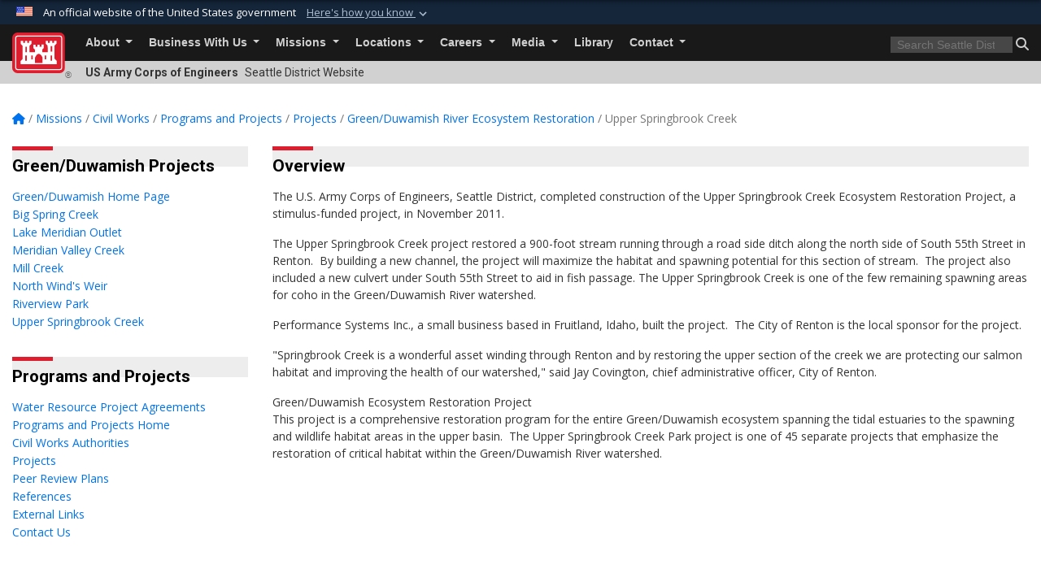

--- FILE ---
content_type: text/html; charset=utf-8
request_url: https://www.nws.usace.army.mil/Missions/Civil-Works/Programs-and-Projects/Projects/Green-Duwamish-River-Ecosystem-Restoration/Upper-Springbrook-Creek/
body_size: 27513
content:
<!DOCTYPE html>
<html  lang="en-US">
<head id="Head"><meta content="text/html; charset=UTF-8" http-equiv="Content-Type" />
<meta name="REVISIT-AFTER" content="1 DAYS" />
<meta name="RATING" content="GENERAL" />
<meta name="RESOURCE-TYPE" content="DOCUMENT" />
<meta content="text/javascript" http-equiv="Content-Script-Type" />
<meta content="text/css" http-equiv="Content-Style-Type" />
<title>
	Seattle District > Missions > Civil Works > Programs and Projects > Projects > Green/Duwamish River Ecosystem Restoration > Upper Springbrook Creek
</title><meta id="MetaDescription" name="description" content="The official public website of the Seattle District, U.S. Army Corps of Engineers. For website corrections, write to paoteam@nws02.usace.army.mil." /><meta id="MetaKeywords" name="keywords" content="Seattle, Seattle District, U.S. Army Corps of Engineers" /><meta id="MetaRobots" name="robots" content="INDEX, FOLLOW" /><link href="/Resources/Shared/stylesheets/dnndefault/7.0.0/default.css?cdv=189" type="text/css" rel="stylesheet"/><link href="/DesktopModules/Links/module.css?cdv=189" type="text/css" rel="stylesheet"/><link href="/Desktopmodules/SharedLibrary/Plugins/bootstrap4/css/bootstrap.min.css?cdv=189" type="text/css" rel="stylesheet"/><link href="/Portals/_default/Skins/USACETheme/skin.css?cdv=189" type="text/css" rel="stylesheet"/><link href="/Portals/27/portal.css?cdv=189" type="text/css" rel="stylesheet"/><link href="/Desktopmodules/SharedLibrary/Plugins/SocialIcons/css/fa-social-icons.css?cdv=189" type="text/css" rel="stylesheet"/><link href="/Desktopmodules/SharedLibrary/Plugins/Skin/SkipNav/css/skipnav.css?cdv=189" type="text/css" rel="stylesheet"/><link href="/Desktopmodules/SharedLibrary/ValidatedPlugins/font-awesome6/css/all.min.css?cdv=189" type="text/css" rel="stylesheet"/><link href="/Desktopmodules/SharedLibrary/ValidatedPlugins/font-awesome6/css/v4-shims.min.css?cdv=189" type="text/css" rel="stylesheet"/><link href="/Desktopmodules/SharedLibrary/Plugins/smartmenus/addons/bootstrap-4/jquery.smartmenus.bootstrap-4.css?cdv=189" type="text/css" rel="stylesheet"/><script src="/Resources/libraries/jQuery/03_07_01/jquery.js?cdv=189" type="text/javascript"></script><script src="/Resources/libraries/jQuery-Migrate/03_04_01/jquery-migrate.js?cdv=189" type="text/javascript"></script><script src="/Resources/libraries/jQuery-UI/01_13_03/jquery-ui.min.js?cdv=189" type="text/javascript"></script><link rel='icon' href='/Portals/27/favicon.ico?ver=KfPsUGzqT5wSmI8wjUtnCQ%3d%3d' type='image/x-icon' /><meta name='host' content='DMA Public Web' /><meta name='contact' content='dma.WebSD@mail.mil' /><link rel="stylesheet" type="text/css" href="/DesktopModules/SharedLibrary/Controls/Banner/CSS/usa-banner.css" /><script  src="/Desktopmodules/SharedLibrary/Plugins/GoogleAnalytics/Universal-Federated-Analytics-8.7.js?agency=DOD&subagency=USACE&sitetopic=dma.web&dclink=true"  id="_fed_an_ua_tag" ></script><link rel="stylesheet" href="/DesktopModules/LiveHTML/Resources/Tabs/Style.css" type="text/css" media="all" /><meta name="viewport" content="width=device-width, initial-scale=1, shrink-to-fit=no" /></head>
<body id="Body">

    <form method="post" action="/Missions/Civil-Works/Programs-and-Projects/Projects/Green-Duwamish-River-Ecosystem-Restoration/Upper-Springbrook-Creek/" id="Form" enctype="multipart/form-data">
<div class="aspNetHidden">
<input type="hidden" name="__EVENTTARGET" id="__EVENTTARGET" value="" />
<input type="hidden" name="__EVENTARGUMENT" id="__EVENTARGUMENT" value="" />
<input type="hidden" name="__VIEWSTATE" id="__VIEWSTATE" value="tCBPPjXXRMwAk69WDasF/2zEI+UYZfj2ZwmxFYpWWch/27G+zV4IYBR+gROvMhM1xEUUf7EKXqecp6Hr2PG5UIcTUkIjdtRuCEKzULDDA4ncUnLGIdMA2Pm7nI4R0ScV1dhpoEKTUaeTX2gwRHERPPKAmjcyvBNbx+z+G+TfXZv/bSKd3Du1Bn/tuvSVVgvRYec/DeF0p6YAdzWiJksLIVUMbk/T/v0NAMYbar9FpH+ztwHxQkCdQo+KrIL2dxsWEfsw77biwwvsqyW8PC7fK9rK0Lon254xEf84aG6RmdbY7CRfkz7oi/vW8S4F1RtjGcOhFvZ8/Oov59j72UyfUtHb3ZccZOx4bE3Hs+rkr/k2iKDTCo/36mehufPo+CzZm2+DfFlwe9VcRn6tnxQQwpe1yKCCcpbS1mXFNi4QIGSnAmHf5atPdIJgmv3FqCL9ta8ti/fCG6hsGCk1OmklZMp4QkNv17oaULIlKxpjHMKFSbMUAZmNJuGcrghumUWjy6TlYdPkD4uYC/rF3FVhfAZ8bRAeF0Eebo9JqH4nTRu3zS7Fs0tchSr6qK53LiOz5flR9br3cD8OnVztm506jR9pb2rwZru4w9MCASfNU+ZD03+/MhwqJSXkpFzKnp/JaJjEcONv0nFFU7AV2zd4S4Yec4VPwriHcGUutV2nv3w1ncmjSQ1MagnJBVSSukeMtpvuSzvH3hDVhFCcGoXpSTKJz7DkHxJSB1CW60rmGyNM6z0JiJOzlMse8SL2vz3WI180Yfaf/cCv8wg3SzHQJ26iBC+KDsxffagr7TcUBP8QxHL6WxKGwROqNJF5DcVwdF42Zif4lFODZacH+W9GOyuXCejB75ncjKg0I9QdTq/[base64]/lZy8vTAlWoUkz0FghttXamiSCwey0ifvm6PT3RIAxGyCyLijdg7fn2NHTTjhtrWbe3+lD82mFf0Q3S2mPJIpFvu2j6UOeNO0s2Vqw5qZyHveJS92NqB/TwZJAJUAJUKAytzfvCOVXYxMUnW4aVQvj4jyvjSYZ8QD5T/t4HrDc7pWss6A3bhxjCKIuv5Ry9VA3XWiap67bqonWn+lQvHCtwb7xpswllOjvl1lsYHHjxbe8oKAfWMm2apWu7XZNVu41FDvkwLok362VdXlJPvD2UwmF3FuvTYyiqcCgPH1UlpcavKVgzjxv4ZdfVYhtxtw+A6zA/cXmeWWhLg+ag08FQoyx2ctBXaA5wtiQ3K07ifXuA5yi9myENfJuMHZgOR12kAe7PyNk86p647xS+f7mJaj1NV/Ku+cOmTdUtP/R0SsSgd7RKJqKhjroUYpK0E6vo3pUmCjP6CHgqOLjQWMQWtPoK2/xq6YTktNsIWlGO/sWPqMoTxo/7F262f1+Cg3NPa0YQKlfvWkavzo1PadODrc6uVdtf4RUqOud4ZV/2J89NSY7ZYhY5BfrNs9As3ZygdDyooLnUssLwpRmfaTDCb8mYWaAi4tZfyTJDAV2LieW4o+AmNRu1DgW5rbOtxeS0jNKgLWfxL4aJcs5Wg7343PITZyAk3haHs8uHVH8/vjhxoncrkDEdteDF3gR24tE1rjORfl3U9JACRlzWwE2bqWd6t0uHDx+XP2Ye3fXPtXvdQX/P0ExZFVcN81OOrjt5eIiNags1uDkXmiEeLc20EB3sWLUziD8gNjTTzDFWaFOtbEQ1HuNK76kYufqk4rRj+MwIFAJQFCCUCGLDUfzAeq779gB/av7PaKhRNvRZTYnu9u4bAz8OsBOmllYUTZzpyMCaWKHNEtUEWS7sdPCm3c/77PKte+vXd+rVtPE1DYoTq5Ksdq+H4dE3LUpqZwU3VJIrv0XaXxRYxdqXPsCWNyvCpseUH5szN5A2hkQifFjZeFo+oMJpJa/yw0OgCOL0gm2z6rbC8bqMu0kT233Uao57tQ/hthJzdh4iW9X7ylgBAA94s0Ify2gUdOdhqGX1RK+fwFrOUd7vKaz9XzFtBGlA5Q5VbaF7LhMWlPEic376SE+EBGVS4JmKMphf0oPb8bgpdQug0WjIVGosHeiEQVT4kpkkkcG5LlsyjXFP/EuHq7sNlj7q+rmZzuKJ2r2p7Tow3PY3V+wxI5H1E5ZR7q61YQSx/O9ROnqARc6h03L9tUsTy4xVDlIYQb2yXZeNCWy74EjAFoIct8XhvL1DqKO94sshbXvZdVmIl0MMqj2MZkbo2fVBJZ0GU7sth+hwI267hG/XpZ0WcEYQw7myxSzrHkdKsczQCo+bIvZmGS9QrMAGrOhzP5eiKmqcxgMFdV2afFvINwbI9pbwo7i1WjOL/fz1bLHa0XacHsK9VXWUenkiWGyxaLkz1ldOKOR6tqIfbBI7wOMEE8BeiqIbSHu/OdlHjchFfJCyW3ir9l+YliGIoygACgPcMRGSzM1o0cpd0oHd3WAqWWx/sv1odyaEcD95wqf44COlkQT66/zkubAhnS25bns7yhrLjjp2ViD6hbcVs5PWu3uk3Z/2HVa3HY43jsm2/egci3xBqg5lnCx/[base64]/bLlx/uEVxmaOZgjuc2UzjFtLgsu63x0m12UnGi81xMNYy1l2yQhY4jBwkg9TDRv38Jswuc+FI/JkJhzuC2bBhN6ENPP9sEBwo8rNAPcJCIINpgMOXoz2sf227aDtcKrpa3Lrdtp0EKRtMHYS/XHCqkvdg+4VYSADvTQ+lheV7V3RTyOJhA3bfWolDL7pPav6z9aaljPNbZMpqmu3/ex4TJ8AirLySfAoUI+IuTjQX0LG1BzxtNojz1uWijZe0w7Q8TVJaLpORBoVcEds5Z47d6dpDm+/jy/FfEIxqP3M74SqzWwp2LlaQ/u5T0O7J0JloqKBh/rdCcSSNfJ8ciZo4XNP8sflDtXHxdhOr9FQ5yXoNuim9MT2p+lknsb/yj3ESSSFu+IfZcJSc4MAUfw7w2lPNYGERADuhgWNXQqfYBapUQmRrVSu4Gbt0SvqeBhHkQWY9eHKwXzOdDtE/HsxfovlUhvX2j9gmn0OotmjWi0Ttutiz2c60Tg/EzSzAQ41WqUmWdIHkFfmxbY23ZeBW978GT2an2Fsiv2xr7Kv5Sh1HxfUuC3HNS8AWomUdjpFQVZsOHOVB4cmTa3hkqyXKYQnO0+uopTIVAkas472wPxF53gYVzqabzxzWgBD/NKqQNwkzArlLeb/vEGJGXBOn8H+6MTvOuUjgZHpuoet5sfpBQFbGEvMsm5LsuU+gqeVjYTE8+u831BkutPHnNruLpW5hpPBRLJvO+b+YcnSaYzu0P95IW9r7YuCFjIou77wRYNTOETtqIHRasMiG3yMhgpfvA1YlbYnX6jBQBibQA/Q1bSsfuW5c/ElYlkYjjr9TY5oZDhtniY1/Noe2twKL9Qv7hIUVigyrtSE6VjLeDm9JLHygcMRBIpvXoPjSLrtVy8jK6GV3By8zOSRIUgl0YhoFlGCdkgd54/d1NSM09CYvwuhECexj4tjLYEwBjTzWD4J8XF7OvyKb9b4dR50n+vjrVZ8ehxWS7HYTAKNEqyx0FQHzmElcxx2PIFuZS85vNsnQD7RmSEIRPsSiJ9zJUf4K8hZsn/[base64]/EFbJ6MJO+nJLsht7hMnw/ufha4acF/[base64]/t+FLbZUEatwS7Jtt6ceXJ8hlEPkPm8M7H/OeAi1GefQEIb1/jnmG3BZ5PupGTUYeAN34OpSRNeiwc//PwX97x/UXddYowCHKMnM5LZ8/4ihqpugMRE2d/epxYPeizjyId1fHXLMpG3wc/A7qfX3hREm00xHoqfX+OrU8Pm+mWui0ip5AR0RrMlUpCFlvik8IsdSrCS8R5Vh4NwIj1v52ZLtK1S99FlrGt+cqWYFbvw4UC3id3Yp3VzBiaLcESVU4kqk/Ayfn79PnnD6xbh7w1WI/Yva6umNI9ilLaxxJE3Dto62vWfRiYXuoJ+6zkKAvNvU8yo1EtJrhBt4uDoAaZX/idmpUnYSrVtMXDWMYzVZMeHkP547yg4QAs7IExVMVCZgEecw/2AoAEEywUBG3FtR70XesylFx/[base64]/MMjHeAd6/X75KNCD8ya9eHhCLoEllp6ZDNNFnATaRDnlVFn4tp2vuHiUdIuHGHS4uZfvbvCRDOnbCnGPO1cLOke+DyxX6AllOvwRhVxSM+dhE+gWTDDD6bYHfm7IBL6AdbAwujIukeR/aJ0Ne3Twg3pJnQfekbHlkUsTAWbv2e9xNRx+1HLXYKB0hp7RdKqKQVXZbWZmoEj6jO9r+xiG8zM/fpdVC7NyAH1evCwbyKKtCx+k6SdnO6yPBEobcdfjXs04XeWhCzObIO+InLY2oTht0ZvjdedjhMWshdFnq5LKeizHjn7bdMJDxkToRKcg+55mSY4hJ/AZNWQ4LES26KellQVac+K9SYAftiNmAFPOyjpgnzsnoJQGETHeJF5a53RADfujeiWeNVsu3rZodkrzK3TBb96zT0fHgltjiJEJlYevNUwN0QB7kxGQcid0RYcciVgwXsGh8IOVMe55+IsZjjdwuDDi0s49uXCnJ1d7Y4F+/rFmN4/PotuPvCAL6mMk07832x4t9+INIm/0PO0Lfi2WyxiQj/D0y54GhK58/upImfJPYbO1p27Ag0pE59BJCCMiGrzjVMnt5yNxwSpUKuWVzu6WhkhBOgVuWzwpWjG6hgltKMtmMSWSwLuTzuoBue6B/[base64]/V4vtYYpZGdHMQSHd1p9/I6rbb69/[base64]/8n0iuilN+t8y5Fb1ihwIqBPqLdaid55S1TC8x4QleG0W5IbmKmwcQXsSBZ9doCnACLa5C5keQij3eVsCaYxrQk8iQ5C+qz4OSNFYRHNlcXz8tt/A+w8Cgomfo+TiXoutHIqNasKGqRi3kgUd7Svx89z+HPmjNtINeZfx9qEAXdkfIsIkm6oDwn+7XMEUXsgIQFKxwWzhhbINNpKw6zn+FrZIhQ/ofSRIRE66G/qnjvFr7GwPKlP4sylnL9fr6ybx9zwaauHtE+pQDAXQy5HebDAkLwz/3ydHtRLqwtPErOCFBpk0wT9eUc8u7KlWxA5fsUX0iM1c7aBgdI73gLLy4SKO2D+RCMgMdeCeUgXMpb42nERdRf5EZb1jiUluJCK5y5YJlPqqhYe/QtrraxAatC435FoU6Obt+TVRf3LkQcJjfKZNU8r/dqMn+1pVquF17BH6wts606dAE/Bnuo4+qmxRX8/[base64]/7JghB3zoM7yJ7GxmRbCHsVCxAJmbeep85QBADY6c+gT7Pn7bZWHE+olESpt24kldm8jCeLzDxcEMBQyi6yoYAr5xYq6mzIZSOQiu0JMz2hNIlS4cjWDFmiAsGdnhqbj0HbAc627u/MHjYYCnZeYFJhPX66H0oTpj6fqibqM7X4dy9+/Qbw/E5d+Scu7qieLWQEnyDww9RpaTnsC56lS/1fWAns+30G6c5PP0FRCcAOSKKr7U5waNjU4lTX3P4y6Mp3hkLAVnYkjXPTmrkjO3OS+8cxZIw6dCJfAgs8xy0LxWPFZyFPX377gl0z+SzvBNDfc4XPaP7VkOF8jg+ctNF+f8nem/oyHRDrwGcK1180FrJJ8v+5HmnTO/N4Ji3/IxezuhOLYY62TOwk1fLs6Gs7hvFMBGSe44wwQKMYcOxFcthasZvBnRBMobQWG1W7UljPg7PS6MxqiQn06epw02b6Fq+92UDARAgxb5Lw1rpnAB5Rm5lGFlwfuAl3K6H3ktBO8BWGshvcMyZ8UXJ4FYdnogXnC9XZMJZvxyEfsOpM4rJBth8fBPEoI1/H/grG+G3WYqt9/47S77M7dk4MpwRgypq3FIJ8DetUzUl5Fzp4hBZB1xYA/[base64]/KmB4hT5fvvZ0Z9NZVDrm8QEtHH0NjJmbHzPdjrzG9y6anRBDkXE9iYMD0GnvzhiMblvJaepGyJhnRAn0lAQPk13obNjfBlG9uNsX0QGH498hxJ1qEiPefDl3alpjzOfm4hKPzG+RSNStk2Z0BpVQt670TTk4yubApWAIVdq01yZd3rHrCzb/v5kJv5FnVA531n84oBI0/yLXOC3DxGBdIojNo/c9uXkJ+VI1Vu1GgHfzL0H4+oV9s1yeGeBnD2Q0SSbVGt7vHwtBmjAluXY/3qHxsOd55d3vzgEAGpFJsF9tApGBAAV9zAzDPDb/mAAkrVXUTyC9fK7tqYWKArVBisM9Zc0VAvEYVR11eZ8/rnDg7lzZtA8jmJCcWiDWMgsSls7z9fnw/AG5FA/gusqyOHLblJg58FRo30g1968+yySbmRt4uoAOkPUj5P5jUGzu84sb5phf1785c76qD00HU5LH3mGb2xDzL2Xao+p9XvIO4EMOSD/j+GXpZ9G+c9o7h7USC/tsWBTo8Kw8gGymrXOHqXA2+ZAv/t4GZ5w+g2DDbJFm81N13drhC7SUGpkcTBVbBecGPuihNIMST0D+ZQ3iTqoITEBYTXLHMdTIJI0y6klgtdXhClXOJrV9nd8cfZJbaqsle0rD/eDykrOpSiJ8RySCcbWNG7ABPVSTIntW60zjPBuktLwGDfPasEBnZ+YJkcyuHxavWbJh9hXvgIw2T8PvBvaIn6jZkbgLeKTcvq2GtFNklywU7m24hyjsNTcam8HgjbnMQxhHoQD4uQcOodvQlez1EdPSOBsMJtPwd/K83bO1QEjuByvCV+jnVhP5pPS8WNc5SuWyYj+MUxSwWmOSD/vRbA861DjWk38JSMgZViNmxFB8jBxclLqEMlA0fRkI1Oq+kZrfXjuL7Q9qZGnIEtmNkQ58oy5524Vzf9O0X3aIbJqKco5d2PufL0k/gpVNgRO2NlCIGU2ouBeNE99lF+R2wMop/09AdVFYkdajs18+GkXtGQCCLVMNSvXMu/[base64]/AXUgWGPeLbBDYr0gLKcwHeC8tuZRxHFoLbcIqpJbItWfnetaOMrYfnIAfZMFLyZ+ILT/rDFb4VOmD9jK1JEjapq7yV9gq4c0HTyulA5jpPd1aPnzSiRsjzj+AQPUDz+u9+cuoTV3XSXP7wvj4HAkCzUfqVG/UpNOjGlqYIO7ElTo+85I7r+CP11cL+Nh8AvVB9ZR2+QksBBrq6dq4/qMHKL6ZxBv91MhU7akOyFNePUnC6S7wbEPS55LUgLIDu7IG4wqgikttMiHFX7YS1SHJnuLixGPyImZ+78kz5HRrZ1WBg/MwrQMRrJJof0uz+vm2anGNwQhLtBJ1Kvx4J5xg6GLjtB8dciNG/GbZzKtwsQEqDr2a9Bn+DripPJSisiHV1LbxzoGbcAKC0k4l6rvtpiPvvMaCcGfyYIfdONzo4kCSr7EDMcAT3S2lwDLeXUpjTazC/NHsBPHkf2bLgqmXE86wxMrRM8oDbADt9Cx+KW47JG0KPz9dn4KeCFOvFMHjjvPG3CuU4KtaOtKX4oMe15dO9fqI/8QKB2o/IYhsftBXwPRMqh/SS3SGNhA3icAYvTuK62e/HnE+RWhptQ6j5olCN5+pmcCEuahRY/JHDkc8Ren2r7o5hACoSQRbn5fvJLFz+0ynxdKZPygpmSgw1s0FiwQ8qLZKILai0ew0AEHJOWKwbCtldFpZkAffYiNw2YjfYiOWowFPZnTS4Gew/A4j9A9xOuy1446MEmlG8hYazwth2DZYKUpRYjEbx+PjW1Csn5cO0B+hZ9Pr+NSr2w+DcsGyIlKMk3SBLcPGNmAqrOL20wK2wcFrczrbk+MZtSr6PQp+tN/m+5X95DKalh1Xyj59Ct9IbiqDKlrk2TRXfvBa6CwtI62M0643F7ppkGkjzhljY6/[base64]/ruJ5vtdDmnSPCKnf1JLlEy/P40/y0p8MzCyGiFSi75HMHSPGbeu2ZZYbaF7QpLVOFg8ZCqejVYEVb6HU5yPX/nBzsvJCrQaXuE8uYfbi69A4fyjXcqhzJgM1QLI94l8Wyx6iQo4Uij6EfCu+vcNWj4kwELKo3D6Y1scMpoS4f1CsQXu31yKmILlnkpYJPQWGDVfpDCot4Bt6FEDU1ba7HX2h/DdXyZWR17+1m1UT4F3uO/szlcipH28GNWnkAad20wXX77Kf6xFVRXnpJdtis+LfFbPGCWJNpYooK3ffKyMsGbSc92erkqqBqWaYrsfn7WbA1HYx0N6++9ppXBAv0FRJS/ijPBDttfG/WOMrTlrwpxrZPCvRK/j8bjDi9Fl2bT3DVwfuLCjZPzp7k4an69Xpnx2s19va3yutR0hKLK3OXb0Ltn3paPtVqhgNV1yzqKfnUbEgCnCyU1zucXs6ov4pRmynio+nTENMRmB4d66N6uTPYYawW5kQBXuY7uCOVyqThRcCD9kW1p8sQWYXavy20rcg/ySGXADksyfx8cEpj3NEgpG22utvACk+RKNw4b7Ly7uec1CQXG2TYHsv37Vi81w3XrFkF2uIJr7Lm5AoruLRRfxL0gAvOFwMTVBoAMrW9q53uLsQ2+zb0jlgItn8jNyMtG/xzbhqqsSj89QXAjk+YgVu0JNnBppwTen99w7UXjmf08hp4wUYMucvkz5Q0/u4U2Sgpl+hfiVnxLahn7zWTUN8iPU3+heNloKcGAiOu2KW/EXOoNacBRRVeIV4pkPLAnxe/LTNuaCUJh2IlUND7mcnIMY4KNfElK0hPqQOmES5pp9tI8RTNh6tRvY1XWoOWkkrWNTN5JVVrlAwZpSf8XH1JP5GUy8OCge/UK/g3njbO7QUSJ/aeBMRv65a5yF6PfmJF9g8t//PWB707kOG9mtRbipieCxqIuBk+fXe3UxtmNWsDTIJYzz2swYUoiFV+I2LsQihMt6SlWF8/CdH1Q2Rs8rsHe011Qw1oOz9QQhIMNOXPbn1xRU0KG8aEit90qKLMpNJxJ9qTbllh1ZUxczsm/pQkrZQlXe8ZSr7+rB23Ii3kd2AgOywZCTsXloLW/[base64]/YCeND9Q4nYnWdPrEtYy4nuHkyLkC9BHrmi1bNUYQMXNfb24UXv/ey/BcQGgxivkrjJcjXSRT/+EU2iz5NcxfwZUOjc6JZhL1/uKSBcGQ2a+hE68cWdcyDhLQFk3x+Bx5NsXW6MQkjqiaOwJEQSJw7G4ZSIqOrXffu4Iu1eYouraReMwJbYj3X7uz/OIkPdxJ6UjC+XGWP9L7jbZk9pe7tDBEulm9G46ObIVolVHeGJlV8Gb6gQMJ1L+dCvHWtEUJweOzsvLNpKpedIf/6vrNhYOaqWtG6zOJ7HSPlaR0DxbpJb0E/GsnlScRZZIjJWTkqFN+iw8d4onRLmTCmbvhUAVuK6WB0KuySZKvJ2JE9ZXzLCFgtjdNO/eTFcwFSEoGGe/54LNQqV69muQ1agqyaoIoUtSgAM28COYxLEWUJJWxBC+DtU6E/tYSGDnsI2KcCloLdy4CMpxKmjpBkRiZBnbqXf2uUaxNomM8PrVF0j4P7DI1NWLqFfsCPosrp8v0US61IcSe7NiRuxqI172aMZhyTl4NYn11Wkan5GGbkYB6pJqYAnZS99z/jl8l7ci2z/xnbUkch7ja9pQ5Ja6aUaeBE9IWB3ok7mWYsCQn7BgJbENDKp5AnAD7SvyfGeye4Gc8X+4HR5Inv4z6Vbu7Cy3UWt90qqKqQCc4xzbzzg9+odBbwja2KHMEvuiKj9/GWop1/X1lgmdg2lR13VYj1KbrqCWZM6BtE6C6Yx/OrWv9CNp1gqcJvGPWzk2Sgc9UZI2w/[base64]/dRusIbiESIsSAllmSYQfAHpjjyLr7sgVFLEeSJ+AKeyv3x0uz759eR9laGzuzThkyyXW71UbUqIY5FX10PLH+p3awKcIftHLuBqKPRUi/QLmSZtOogb6WIH3lfAuLhGf47MRd4ScjvFvpxQlYqKuh2Yk0CK2SF8Bmi+mV4XbDHHaUK//hjEkVNAHL2EZW7T1DCZTL1Skh5tRvYAklDMapKUzDhJOQVnAFBdmkm4oe4VgnKZxtVRZmZyw2Bdai4EHqI/CgQmznUUBgaNg6/CeR5Z51i6NYej6G/rU+a1cIFG98YT/GUK6eRwCEybtVV6l9dz09v+zrIbdDS+2oboFc7JRgb5BtcVILMEF2Gw23a6KCAydURLNqsUxp/ZDngGCws6ypm0QgNZSnrLmYFbQlSmHs3qaEhSXypfl9LoHx/Vp5n9MtUw8wLsAHZnTRAVWqvsuS2aBzxLeCF1jFyhMLFxLbagEnq0qc7CFxWeBCJax2hE0khEo78/Ol2fjYC5TGzKvBSu9cMltPuy7E5Ef+BbsaYbJrbEl/ODtTiCf4p67vUqrcwN+aN1jhn9GqhjXKrtbZUa8bP/[base64]/zxnDIMMWNkcFJlCq++qFOfnB8t4/9faE9sCGc3ZgNetevMYxDtgV6VXbFBCuId9NbwBkKURt/CAxFyto/V5Jnh2zA+JLL8r+q7uGgOXoizH8Wuntxtrg02/AuyEtzjZdJVzkNhmS0uGDZryNy54dG924pl4mkZM+ZedYIXME7o6oylLzmMpYs6Y8Ue5DmOwwupiv1jU8kFycreCf7PvbmpAIWWg3Sl3w3l96R97foRQX/qE99zrxnWWcyIIY2ur7XROUW3OarRGBQNFh8j4X3tzffsQqCDn9BAfgPGT3ISb4RaXCSGhG00+a9+zHHwbLxRn+hvtTwPyIqeQ4fCUk77GMlAcXJ8Pji9B97NoeNyxay31JXOjX5DUY6jXK3tsUTOqlWhrjn8+nk0eXU/eEgeZoFudCkG1I/ImAfSDLKhUYgmzEkC+N8Y1IxgzDb1wphtJUwvwyARUUqbKn1f05AS7rvgb8xj7+n+LchNSY2LY2FDdkevBZn/PcMiaSED3pTILoevW0ind0ZTfDcnT9S7zmcj2KWlENOTG/[base64]/zdOFrgeq7uo1Obn5Wnyi8dyTKtNb370o78mbpeqFxgUSMKgZXWZ1oHGPschPNXG+F04qZ+nRaMA+Ilx4PdVHUxFjYNrslpr1xIelugZ7KTnFamsuEPHrCnOoTQN2L/KB+Mq9RUiMiu74DhH/dIc8V44zg9feJ5k8KLe7vwVdBWadyD8zpjG8/7bUncNJZc63sglhgqJuqkhh5X6epWpnlkTyB+xthBvBPgygwFq7XOqzAKNnXMwtaJ/6B4lDaSM252naNaU4HaIMK7lDrDvZE1vIAqOF8rGoq3JI12mD+BaexxV1oMP7FstJykKync5lnXVvGpkBl7vVXvyf4TPiulpxLLg+fPTuLNVMoJex5TwRv2DHh7HFeJZSWyqFOmL7lwqACUPZrqWPnmGVT6/zRbhWenYYF/HKt6u27IYVqn8sNUwwIlFy18K81uU5YDeKKr14GVWa+WP3EJBV8g/uB8ylBOj6/X4mxE+wqnEbbI7HAKuFhbgBMCLWJUnGbHEtSDmuZjSKpKI2y8WoXeXfNNoem3W+a8jTQCOe3CYKdcn8rEB9HMAJZO3sVWU8ntKEKB7OXbQNEaANxn0ENBYTUXgRwA13ycuSWLw+MXOf1Padsn8IIO2Y6oprtEKX5D7NZSHnxBnkb1Gq8nVKXOieNfp9KNxKf2Uvx/zhitgdADt0j2jHQ5Gn/h3IfpMRIfnXK0BQbyzDiBcTYsKeC+rjsESIsrSQqu1/tgbBRHkMNFpxxZKX3SyZipSri3Pp4oFulDIn0KpPpxfxCVF7IxTX5oaWGhp3yEqjz702QrhxtAdMXDeqpJ3Z9pjzUG+d24VgYciwSR4csQRaULxxDvhiYIwLSkTnA/P2gHnKR9nLGnfTxW5TW4P8C9msQajlG+XRG0B0iJ97KO8DQkSS8GrMOVLIcENWPGxXiqa2RVr2devbAFThiFkwkywzw6Toqv7xqVdMlTvGIDXRNUsfDEkMOfM0wTAkezETXW+Bb5iGJ1DU02LmJvORUWtyvHXTj/[base64]/7AimuD/rIIaldwUM3iwG+UwDcMI2msOWk6EmLlvCq37ynivTO4qKSb0jg/SKDnzQa7OxhnG8q8KWwnefAIBdQuOyKVIJmvSXbAN9ECV6wnyr/[base64]/zgdV/seGcUi9pXTCX/tKoPByJZ0+NITS0WwX/iJlTiAFJb7soKwFZAKzlamBrPNr4UI8qpDVfFc/aFxSQtDaV3x9Qk58f4Tzfbzk4xEzq7Qz0XxA5f157+kMLEw7/Ki3yqCa6h/cxD/fIci81hM34mzH8hyRp9hB4xrN7D+ALmkFrD2FIs6/hTWYjG6OYNAJft+GWWOCvoT/URJfi4V/9Ad5J6jBMdGiT+K4ORG8Mh03f/4A4K6ZKsQkeQ+He3Jo0bpgWU2o0Pe7SKxNtlOzwfZLEJt9iYZBsNhs6uC3ny0ZN64JhLoGa/srAuqv+mo3JafcUHLLAx9WpXzshldwPHkDdmN5iwpGtcKSnFQ9QsNfhNEdIaGP0dGxDPb1zDjcKGINJhIj51jfrlGCgxODLlnCiN38JsutBI/SR+3wEyRXhQda8dHzxiKzY3oUm/" />
</div>

<script type="text/javascript">
//<![CDATA[
var theForm = document.forms['Form'];
if (!theForm) {
    theForm = document.Form;
}
function __doPostBack(eventTarget, eventArgument) {
    if (!theForm.onsubmit || (theForm.onsubmit() != false)) {
        theForm.__EVENTTARGET.value = eventTarget;
        theForm.__EVENTARGUMENT.value = eventArgument;
        theForm.submit();
    }
}
//]]>
</script>


<script src="/WebResource.axd?d=pynGkmcFUV2YRBDbasXhoakaqdeI-_09hOJyJqDzsDsl2pX8MS4jrFU_QRw1&amp;t=638901627720898773" type="text/javascript"></script>


<script src="/DesktopModules/Links/js/toggle.js" type="text/javascript"></script>
<script src="/ScriptResource.axd?d=NJmAwtEo3IrKGQZJaQ-59ps9QE7NB-cd8FtY8K_IKR198d6n1yFeBXjBOfSie8_YpnxWr5TH_Xa1YuI6xvu2xbnYgibsEU5YeVIVuQL9OF1wgOqmP8IRYf5-D9bdkdSDspeMsQ2&amp;t=32e5dfca" type="text/javascript"></script>
<script src="/ScriptResource.axd?d=dwY9oWetJoLC35ezSMivQTHgohaws39GHERz_2Vs-fMqSX4XSS-TGUwHNwlX-SjZdeyVi2T18HyTsBGhhCgcdE7ySD6n4ENZHt2zQ9wqrft0ffaCn4pNEJ2yI2hoEpa5BC03t8XV-nAfRCVl0&amp;t=32e5dfca" type="text/javascript"></script>
<div class="aspNetHidden">

	<input type="hidden" name="__VIEWSTATEGENERATOR" id="__VIEWSTATEGENERATOR" value="CA0B0334" />
	<input type="hidden" name="__VIEWSTATEENCRYPTED" id="__VIEWSTATEENCRYPTED" value="" />
	<input type="hidden" name="__EVENTVALIDATION" id="__EVENTVALIDATION" value="TNsmHz8XFkiFg6llE7+5gqq047CIKejAes9rv8ZtjunE/QWV644JKH7FZCjoPvPmqo80ovUSVip/99YxO1tAmjeVqfcf2fnseWfjqWgDuDKHPLeR" />
</div><script src="/js/dnn.modalpopup.js?cdv=189" type="text/javascript"></script><script src="/js/dnncore.js?cdv=189" type="text/javascript"></script><script src="/Desktopmodules/SharedLibrary/Plugins/Mobile-Detect/mobile-detect.min.js?cdv=189" type="text/javascript"></script><script src="/Desktopmodules/SharedLibrary/Plugins/Skin/js/common.js?cdv=189" type="text/javascript"></script>
<script type="text/javascript">
//<![CDATA[
Sys.WebForms.PageRequestManager._initialize('ScriptManager', 'Form', [], [], [], 180, '');
//]]>
</script>

        
        
        


<script type="text/javascript">
$('#personaBar-iframe').load(function() {$('#personaBar-iframe').contents().find("head").append($("<style type='text/css'>.personabar .personabarLogo {}</style>")); });
</script>
<div id="dnn_ctl04_header_banner_container" class="header_banner_container">
    <span class="header_banner_inner">
        <div class="header_banner_flag">
            An official website of the United States government 
        <div class="header_banner_accordion" tabindex="0" role="button" aria-expanded="false"><u>Here's how you know 
        <span class="expand-more-container"><svg xmlns="http://www.w3.org/2000/svg" height="24" viewBox="0 0 24 24" width="24">
                <path d="M0 0h24v24H0z" fill="none" />
                <path class="expand-more" d="M16.59 8.59L12 13.17 7.41 8.59 6 10l6 6 6-6z" />
            </svg></span></u></div>
        </div>
        <div class="header_banner_panel" style="">
            <div class="header_banner_panel_item">
                <span class="header_banner_dotgov"></span>
                <div id="dnn_ctl04_bannerContentLeft" class="header_banner_content"><p class="banner-contentLeft-text"><strong> Official websites use .mil </strong></p>A <strong>.mil</strong> website belongs to an official U.S. Department of Defense organization in the United States.</div>
            </div>
            <div class="header_banner_panel_item https">
                <span class="header_banner_https"></span>
                <div id="dnn_ctl04_bannerContentRight" class="header_banner_content"><p class="banner-contentRight-text"><strong>Secure .mil websites use HTTPS</strong></p><div> A <strong>lock (<span class='header_banner_icon_lock'><svg xmlns = 'http://www.w3.org/2000/svg' width='52' height='64' viewBox='0 0 52 64'><title>lock </title><path class='icon_lock' fill-rule='evenodd' d='M26 0c10.493 0 19 8.507 19 19v9h3a4 4 0 0 1 4 4v28a4 4 0 0 1-4 4H4a4 4 0 0 1-4-4V32a4 4 0 0 1 4-4h3v-9C7 8.507 15.507 0 26 0zm0 8c-5.979 0-10.843 4.77-10.996 10.712L15 19v9h22v-9c0-6.075-4.925-11-11-11z' /> </svg></span>)</strong> or <strong> https://</strong> means you’ve safely connected to the .mil website. Share sensitive information only on official, secure websites.</div></div>
            </div>

        </div>
    </span>
</div><style> .header_banner_container{ background-color: #15263b; color: #FFF; } .icon_lock { fill: #FFF;} .header_banner_container .header_banner_content .banner-contentLeft-text, .header_banner_container .header_banner_content .banner-contentRight-text { color: #FFF;} </style>
<script type="text/javascript">

jQuery(document).ready(function() {
initializeSkin();
});

</script>

<script type="text/javascript">
var skinvars = {"SiteName":"Seattle District","SiteShortName":"Seattle District","SiteSubTitle":"","aid":"seattle_district","IsSecureConnection":true,"IsBackEnd":false,"DisableShrink":false,"IsAuthenticated":false,"SearchDomain":"search.usa.gov","SiteUrl":"https://www.nws.usace.army.mil/","LastLogin":null,"IsLastLoginFail":false,"IncludePiwik":false,"PiwikSiteID":-1,"SocialLinks":{"Facebook":{"Url":"https://www.facebook.com/USACENWS","Window":"_blank","Relationship":"noopener"},"Twitter":{"Url":"http://www.twitter.com/seattledistrict","Window":"_blank","Relationship":"noopener"},"YouTube":{"Url":"","Window":"_blank","Relationship":"noopener"},"Flickr":{"Url":"","Window":"_blank","Relationship":"noopener"},"Pintrest":{"Url":"","Window":null,"Relationship":null},"Instagram":{"Url":"","Window":"","Relationship":null},"Blog":{"Url":"","Window":"_blank","Relationship":"noopener"},"RSS":{"Url":"","Window":"","Relationship":null},"Podcast":{"Url":"","Window":"","Relationship":null},"Email":{"Url":"","Window":"","Relationship":null},"LinkedIn":{"Url":"","Window":null,"Relationship":null},"Snapchat":{"Url":"","Window":"","Relationship":null}},"SiteLinks":null,"LogoffTimeout":3300000,"SiteAltLogoText":""};
</script>
<script type="application/ld+json">{"@context":"http://schema.org","@type":"Organization","logo":null,"name":"Seattle District","url":"https://www.nws.usace.army.mil/","sameAs":["https://www.facebook.com/USACENWS","http://www.twitter.com/seattledistrict"]}</script>

<div id="app" class="app_usace app-inner   ">
    

<div id="skip-link-holder"><a id="skip-link" href="#skip-target">Skip to main content (Press Enter).</a></div>

<header id="header-main">
    
    <div id="header-title">
        <div class="page-container">
            <div class="container-fluid flex">
                <div class="site-name">US Army Corps of Engineers</div>
                <div class="site-area">Seattle District Website</div>
            </div>
        </div>
    </div>
    <div id="header-menu">
        <div class="page-container">
            <div class="container-fluid">
                <div class="site-logo">
                    
                    <a href="https://www.nws.usace.army.mil/">
                        <img src="/Portals/_default/Skins/USACETheme/Assets/images/usace-logo-color.svg" alt="Seattle District"/>
                    </a>
                    <div class='reg'>&reg;</div>
                </div>
                <nav class="navbar navbar-expand-md" id="main-menu" aria-label="main menu">
                    <div class="collapse navbar-collapse" id="navbarSupportedContent">
                        <a id="mobile-menu-close" class="mobile-menu-trigger" href="javascript:;" data-toggle="collapse" data-target="#navbarSupportedContent" aria-controls="navbarSupportedContent" aria-expanded="false" aria-label="Toggle navigation"><i class="fa fa-times"></i></a>
                        

<!-- ./ helper -->


        <ul id="main-nav" class="navbar-nav mr-auto" data-sm-options="{collapsibleBehavior: 'link', bootstrapHighlightClasses: 'focused', showTimeout: 0, showFunction: null, hideTimeout: 0, hideFunction: null, subMenusSubOffsetX: 0, subMenusSubOffsetY: 0, subMenusMaxWidth: '26em'}">
                    <li class="nav-item  dropdown">
                                <a class="nav-link dropdown-toggle"
           href="https://www.nws.usace.army.mil/About/"
            
           data-toggle="dropdown"
           id="navbarDropdownMenuLink_0"
           aria-haspopup="true"
           aria-expanded="false"
                         
>
           About
        </a>

                                <ul class="dropdown-menu" aria-labelledby="navbarDropdownMenuLink_0">
                    <li>
                                <a class="dropdown-item"
           href="https://www.nws.usace.army.mil/About/History/"
                      
>
           History
        </a>

                    </li>                    <li>
                                <a class="dropdown-item"
           href="https://www.nws.usace.army.mil/About/FAQ/"
                      
>
           FAQ
        </a>

                    </li>                    <li class="dropdown dropdown-submenu">
                                <a class="dropdown-item dropdown-toggle"
           href="https://www.nws.usace.army.mil/About/Offices/"
            
           data-toggle="dropdown"
           id="navbarDropdownMenuLink_101"
           aria-haspopup="true"
           aria-expanded="false"
                         
>
           Offices
        </a>

                                <ul class="dropdown-menu" aria-labelledby="navbarDropdownMenuLink_101">
                    <li class="dropdown dropdown-submenu">
                                <a class="dropdown-item dropdown-toggle"
           href="https://www.nws.usace.army.mil/About/Offices/Engineering/"
            
           data-toggle="dropdown"
           id="navbarDropdownMenuLink_200"
           aria-haspopup="true"
           aria-expanded="false"
                         
>
           Engineering
        </a>

                                <ul class="dropdown-menu" aria-labelledby="navbarDropdownMenuLink_200">
                    <li class="dropdown dropdown-submenu">
                                <a class="dropdown-item dropdown-toggle"
           href="https://www.nws.usace.army.mil/About/Offices/Engineering/Hydraulics-and-Hydrology/"
            
           data-toggle="dropdown"
           id="navbarDropdownMenuLink_299"
           aria-haspopup="true"
           aria-expanded="false"
                         
>
           Hydraulics and Hydrology
        </a>

                                <ul class="dropdown-menu" aria-labelledby="navbarDropdownMenuLink_299">
                    <li class="dropdown dropdown-submenu">
                                <a class="dropdown-item dropdown-toggle"
           href="https://www.nws.usace.army.mil/About/Offices/Engineering/Hydraulics-and-Hydrology/Water-Quality/"
            
           data-toggle="dropdown"
           id="navbarDropdownMenuLink_398"
           aria-haspopup="true"
           aria-expanded="false"
                         
>
           Water Quality
        </a>

                                <ul class="dropdown-menu" aria-labelledby="navbarDropdownMenuLink_398">
                    <li>
                                <a class="dropdown-item"
           href="https://www.nws.usace.army.mil/About/Offices/Engineering/Hydraulics-and-Hydrology/Water-Quality/Water-Quality-Documents/"
                      
>
           Water Quality Documents
        </a>

                    </li>        </ul>

                    </li>
                    <li>
                                <a class="dropdown-item"
           href="https://www.nws.usace.army.mil/About/Offices/Engineering/Hydraulics-and-Hydrology/Operational-Projections/"
                      
>
           Operational Projections
        </a>

                    </li>                    <li class="dropdown dropdown-submenu">
                                <a class="dropdown-item dropdown-toggle"
           href="https://www.nws.usace.army.mil/About/Offices/Engineering/Hydraulics-and-Hydrology/Historical-Datum-Regions/"
            
           data-toggle="dropdown"
           id="navbarDropdownMenuLink_400"
           aria-haspopup="true"
           aria-expanded="false"
                         
>
           Historical Datum Regions
        </a>

                                <ul class="dropdown-menu" aria-labelledby="navbarDropdownMenuLink_400">
                    <li>
                                <a class="dropdown-item"
           href="https://www.nws.usace.army.mil/About/Offices/Engineering/Hydraulics-and-Hydrology/Historical-Datum-Regions/Willapa-Bay/"
                      
>
           Willapa Bay
        </a>

                    </li>                    <li>
                                <a class="dropdown-item"
           href="https://www.nws.usace.army.mil/About/Offices/Engineering/Hydraulics-and-Hydrology/Historical-Datum-Regions/Grays-Harbor/"
                      
>
           Grays Harbor
        </a>

                    </li>                    <li>
                                <a class="dropdown-item"
           href="https://www.nws.usace.army.mil/About/Offices/Engineering/Hydraulics-and-Hydrology/Historical-Datum-Regions/Western-Olympic-Peninsula/"
                      
>
           Western Olympic Peninsula
        </a>

                    </li>                    <li>
                                <a class="dropdown-item"
           href="https://www.nws.usace.army.mil/About/Offices/Engineering/Hydraulics-and-Hydrology/Historical-Datum-Regions/South-Puget-Sound/"
                      
>
           South Puget Sound
        </a>

                    </li>                    <li>
                                <a class="dropdown-item"
           href="https://www.nws.usace.army.mil/About/Offices/Engineering/Hydraulics-and-Hydrology/Historical-Datum-Regions/North-Puget-Sound/"
                      
>
           North Puget Sound
        </a>

                    </li>                    <li>
                                <a class="dropdown-item"
           href="https://www.nws.usace.army.mil/About/Offices/Engineering/Hydraulics-and-Hydrology/Historical-Datum-Regions/Whidbey-Island/"
                      
>
           Whidbey Island
        </a>

                    </li>                    <li>
                                <a class="dropdown-item"
           href="https://www.nws.usace.army.mil/About/Offices/Engineering/Hydraulics-and-Hydrology/Historical-Datum-Regions/San-Juan-Islands/"
                      
>
           San Juan Islands
        </a>

                    </li>        </ul>

                    </li>
                    <li>
                                <a class="dropdown-item"
           href="https://www.nws.usace.army.mil/About/Offices/Engineering/Hydraulics-and-Hydrology/Floodplain-Management-Services/"
                      
>
           Floodplain Management Services
        </a>

                    </li>        </ul>

                    </li>
                    <li>
                                <a class="dropdown-item"
           href="https://www.nws.usace.army.mil/About/Offices/Engineering/Geospatial/"
                      
>
           Geospatial
        </a>

                    </li>                    <li>
                                <a class="dropdown-item"
           href="https://www.nws.usace.army.mil/About/Offices/Engineering/Levee-Safety/"
                      
>
           Levee Safety
        </a>

                    </li>                    <li>
                                <a class="dropdown-item"
           href="https://www.nws.usace.army.mil/About/Offices/Engineering/Dam-Safety/"
                      
>
           Dam Safety
        </a>

                    </li>        </ul>

                    </li>
                    <li class="dropdown dropdown-submenu">
                                <a class="dropdown-item dropdown-toggle"
           href="https://www.nws.usace.army.mil/About/Offices/Construction/"
            
           data-toggle="dropdown"
           id="navbarDropdownMenuLink_201"
           aria-haspopup="true"
           aria-expanded="false"
                         
>
           Construction
        </a>

                                <ul class="dropdown-menu" aria-labelledby="navbarDropdownMenuLink_201">
                    <li>
                                <a class="dropdown-item"
           href="https://www.nws.usace.army.mil/About/Offices/Construction/Construction-Specifications/"
                      
>
           Construction Specifications
        </a>

                    </li>        </ul>

                    </li>
                    <li>
                                <a class="dropdown-item"
           href="https://www.nws.usace.army.mil/About/Offices/Real-Estate/"
                      
>
           Real Estate
        </a>

                    </li>        </ul>

                    </li>
                    <li>
                                <a class="dropdown-item"
           href="https://www.nws.usace.army.mil/About/Who-We-Are/"
                      
>
           Who We Are
        </a>

                    </li>        </ul>

                    </li>
                    <li class="nav-item  dropdown">
                                <a class="nav-link dropdown-toggle"
           href="https://www.nws.usace.army.mil/Business-With-Us/"
            
           data-toggle="dropdown"
           id="navbarDropdownMenuLink_1"
           aria-haspopup="true"
           aria-expanded="false"
                         
>
           Business With Us
        </a>

                                <ul class="dropdown-menu" aria-labelledby="navbarDropdownMenuLink_1">
                    <li>
                                <a class="dropdown-item"
           href="https://www.nws.usace.army.mil/Business-With-Us/Contracting/"
                      
>
           Contracting
        </a>

                    </li>                    <li class="dropdown dropdown-submenu">
                                <a class="dropdown-item dropdown-toggle"
           href="https://www.nws.usace.army.mil/Business-With-Us/Legal/"
            
           data-toggle="dropdown"
           id="navbarDropdownMenuLink_101"
           aria-haspopup="true"
           aria-expanded="false"
                         
>
           Legal
        </a>

                                <ul class="dropdown-menu" aria-labelledby="navbarDropdownMenuLink_101">
                    <li>
                                <a class="dropdown-item"
           href="https://www.nws.usace.army.mil/Business-With-Us/Legal/Tort-Claims/"
                      
>
           Tort Claims
        </a>

                    </li>                    <li>
                                <a class="dropdown-item"
           href="https://www.nws.usace.army.mil/Business-With-Us/Legal/Freedom-of-Information-Act/"
                      
>
           Freedom of Information Act
        </a>

                    </li>        </ul>

                    </li>
                    <li>
                                <a class="dropdown-item"
           href="https://www.nws.usace.army.mil/Missions/Civil-Works/Regulatory/"
                      
>
           Regulatory
        </a>

                    </li>                    <li class="dropdown dropdown-submenu">
                                <a class="dropdown-item dropdown-toggle"
           href="https://www.nws.usace.army.mil/Business-With-Us/Small-Business/"
            
           data-toggle="dropdown"
           id="navbarDropdownMenuLink_103"
           aria-haspopup="true"
           aria-expanded="false"
                         
>
           Small Business
        </a>

                                <ul class="dropdown-menu" aria-labelledby="navbarDropdownMenuLink_103">
                    <li>
                                <a class="dropdown-item"
           href="https://www.nws.usace.army.mil/Business-With-Us/Small-Business/Forecasted-Opportunities/"
                      
>
           Forecasted Opportunities
        </a>

                    </li>        </ul>

                    </li>
                    <li>
                                <a class="dropdown-item"
           href="https://www.nws.usace.army.mil/Business-With-Us/Historic-Preservation/"
                      
>
           Historic Preservation
        </a>

                    </li>                    <li>
                                <a class="dropdown-item"
           href="https://www.nws.usace.army.mil/Business-With-Us/Section408/"
                      
>
           Section 408
        </a>

                    </li>        </ul>

                    </li>
                    <li class="nav-item  dropdown">
                                <a class="nav-link dropdown-toggle"
           href="https://www.nws.usace.army.mil/Missions/"
            
           data-toggle="dropdown"
           id="navbarDropdownMenuLink_2"
           aria-haspopup="true"
           aria-expanded="false"
                         
>
           Missions
        </a>

                                <ul class="dropdown-menu" aria-labelledby="navbarDropdownMenuLink_2">
                    <li class="dropdown dropdown-submenu">
                                <a class="dropdown-item dropdown-toggle"
           href="https://www.nws.usace.army.mil/Missions/Civil-Works/"
            
           data-toggle="dropdown"
           id="navbarDropdownMenuLink_101"
           aria-haspopup="true"
           aria-expanded="false"
                         
>
           Civil Works
        </a>

                                <ul class="dropdown-menu" aria-labelledby="navbarDropdownMenuLink_101">
                    <li class="dropdown dropdown-submenu">
                                <a class="dropdown-item dropdown-toggle"
           href="https://www.nws.usace.army.mil/Missions/Civil-Works/Engineering/"
            
           data-toggle="dropdown"
           id="navbarDropdownMenuLink_200"
           aria-haspopup="true"
           aria-expanded="false"
                         
>
           Engineering
        </a>

                                <ul class="dropdown-menu" aria-labelledby="navbarDropdownMenuLink_200">
                    <li>
                                <a class="dropdown-item"
           href="https://www.nws.usace.army.mil/Missions/Civil-Works/Engineering/Hydrology-and-Hydraulics/"
                      
>
           Hydrology and Hydraulics
        </a>

                    </li>                    <li>
                                <a class="dropdown-item"
           href="https://www.nws.usace.army.mil/Missions/Civil-Works/Engineering/Construction-Specifications/"
                      
>
           Construction Specifications
        </a>

                    </li>                    <li>
                                <a class="dropdown-item"
           href="https://www.nws.usace.army.mil/Missions/Civil-Works/Engineering/Levee-Safety/"
                      
>
           Levee Safety
        </a>

                    </li>                    <li>
                                <a class="dropdown-item"
           href="https://www.nws.usace.army.mil/Missions/Civil-Works/Engineering/Geospatial-Services/"
                      
>
           Geospatial Services
        </a>

                    </li>                    <li>
                                <a class="dropdown-item"
           href="https://www.nws.usace.army.mil/Missions/Civil-Works/Engineering/Design-Criteria/"
                      
>
           Design Criteria
        </a>

                    </li>        </ul>

                    </li>
                    <li class="dropdown dropdown-submenu">
                                <a class="dropdown-item dropdown-toggle"
           href="https://www.nws.usace.army.mil/Missions/Civil-Works/Regulatory/"
            
           data-toggle="dropdown"
           id="navbarDropdownMenuLink_201"
           aria-haspopup="true"
           aria-expanded="false"
                         
>
           Regulatory
        </a>

                                <ul class="dropdown-menu" aria-labelledby="navbarDropdownMenuLink_201">
                    <li>
                                <a class="dropdown-item"
           href="https://www.nws.usace.army.mil/Missions/Civil-Works/Regulatory/Public-Notices/"
                      
>
           Public Notices
        </a>

                    </li>                    <li class="dropdown dropdown-submenu">
                                <a class="dropdown-item dropdown-toggle"
           href="https://www.nws.usace.army.mil/Missions/Civil-Works/Regulatory/Permit-Guidebook/"
            
           data-toggle="dropdown"
           id="navbarDropdownMenuLink_301"
           aria-haspopup="true"
           aria-expanded="false"
                         
>
           Permit Guidebook
        </a>

                                <ul class="dropdown-menu" aria-labelledby="navbarDropdownMenuLink_301">
                    <li>
                                <a class="dropdown-item"
           href="https://www.nws.usace.army.mil/Missions/Civil-Works/Regulatory/Permit-Guidebook/Standard-Individual-Permits/"
                      
>
           Standard Individual Permits
        </a>

                    </li>                    <li>
                                <a class="dropdown-item"
           href="https://www.nws.usace.army.mil/Missions/Civil-Works/Regulatory/Permit-Guidebook/RGP6/"
                      
>
           RGP6
        </a>

                    </li>        </ul>

                    </li>
                    <li>
                                <a class="dropdown-item"
           href="https://www.nws.usace.army.mil/Missions/Civil-Works/Regulatory/Forms/"
                      
>
           Forms
        </a>

                    </li>                    <li>
                                <a class="dropdown-item"
           href="https://www.nws.usace.army.mil/Missions/Civil-Works/Regulatory/Jurisdictional-Determinations/"
                      
>
           Jurisdictional Determinations
        </a>

                    </li>                    <li>
                                <a class="dropdown-item"
           href="https://www.nws.usace.army.mil/Missions/Civil-Works/Regulatory/Permit-Decisions-Appeals/"
                      
>
           Permit Decisions/Appeals
        </a>

                    </li>                    <li>
                                <a class="dropdown-item"
           href="https://www.nws.usace.army.mil/Missions/Civil-Works/Regulatory/Emergencies/"
                      
>
           Emergencies
        </a>

                    </li>                    <li>
                                <a class="dropdown-item"
           href="https://www.nws.usace.army.mil/Missions/Civil-Works/Regulatory/Water-Resources-Development-Act-Sec-214/"
                      
>
           Water Resources Development Act Sec. 214
        </a>

                    </li>                    <li>
                                <a class="dropdown-item"
           href="https://www.nws.usace.army.mil/Missions/Civil-Works/Regulatory/Report-a-Violation/"
                      
>
           Report a Violation
        </a>

                    </li>                    <li class="dropdown dropdown-submenu">
                                <a class="dropdown-item dropdown-toggle"
           href="https://www.nws.usace.army.mil/Missions/Civil-Works/Regulatory/Contact-Us/"
            
           data-toggle="dropdown"
           id="navbarDropdownMenuLink_308"
           aria-haspopup="true"
           aria-expanded="false"
                         
>
           Contact Us
        </a>

                                <ul class="dropdown-menu" aria-labelledby="navbarDropdownMenuLink_308">
                    <li>
                                <a class="dropdown-item"
           href="https://www.nws.usace.army.mil/Missions/Civil-Works/Regulatory/Contact-Us/Adams-County/"
                      
>
           Adams County
        </a>

                    </li>                    <li>
                                <a class="dropdown-item"
           href="https://www.nws.usace.army.mil/Missions/Civil-Works/Regulatory/Contact-Us/Asotin-County/"
                      
>
           Asotin County
        </a>

                    </li>                    <li>
                                <a class="dropdown-item"
           href="https://www.nws.usace.army.mil/Missions/Civil-Works/Regulatory/Contact-Us/Benton-County/"
                      
>
           Benton County
        </a>

                    </li>                    <li>
                                <a class="dropdown-item"
           href="https://www.nws.usace.army.mil/Missions/Civil-Works/Regulatory/Contact-Us/Chelan-County/"
                      
>
           Chelan County
        </a>

                    </li>                    <li>
                                <a class="dropdown-item"
           href="https://www.nws.usace.army.mil/Missions/Civil-Works/Regulatory/Contact-Us/Clallam-County/"
                      
>
           Clallam County
        </a>

                    </li>                    <li>
                                <a class="dropdown-item"
           href="https://www.nws.usace.army.mil/Missions/Civil-Works/Regulatory/Contact-Us/Clark-County/"
                      
>
           Clark County
        </a>

                    </li>                    <li>
                                <a class="dropdown-item"
           href="https://www.nws.usace.army.mil/Missions/Civil-Works/Regulatory/Contact-Us/Columbia-County/"
                      
>
           Columbia County
        </a>

                    </li>                    <li>
                                <a class="dropdown-item"
           href="https://www.nws.usace.army.mil/Missions/Civil-Works/Regulatory/Contact-Us/Cowlitz-County/"
                      
>
           Cowlitz County
        </a>

                    </li>                    <li>
                                <a class="dropdown-item"
           href="https://www.nws.usace.army.mil/Missions/Civil-Works/Regulatory/Contact-Us/Douglas-County/"
                      
>
           Douglas County
        </a>

                    </li>                    <li>
                                <a class="dropdown-item"
           href="https://www.nws.usace.army.mil/Missions/Civil-Works/Regulatory/Contact-Us/Ferry-County/"
                      
>
           Ferry County
        </a>

                    </li>                    <li>
                                <a class="dropdown-item"
           href="https://www.nws.usace.army.mil/Missions/Civil-Works/Regulatory/Contact-Us/Franklin-County/"
                      
>
           Franklin County
        </a>

                    </li>                    <li>
                                <a class="dropdown-item"
           href="https://www.nws.usace.army.mil/Missions/Civil-Works/Regulatory/Contact-Us/Garfield-County/"
                      
>
           Garfield County
        </a>

                    </li>                    <li>
                                <a class="dropdown-item"
           href="https://www.nws.usace.army.mil/Missions/Civil-Works/Regulatory/Contact-Us/Grant-County/"
                      
>
           Grant County
        </a>

                    </li>                    <li>
                                <a class="dropdown-item"
           href="https://www.nws.usace.army.mil/Missions/Civil-Works/Regulatory/Contact-Us/Grays-Harbor-County/"
                      
>
           Grays Harbor County
        </a>

                    </li>                    <li>
                                <a class="dropdown-item"
           href="https://www.nws.usace.army.mil/Missions/Civil-Works/Regulatory/Contact-Us/Island-County/"
                      
>
           Island County
        </a>

                    </li>                    <li>
                                <a class="dropdown-item"
           href="https://www.nws.usace.army.mil/Missions/Civil-Works/Regulatory/Contact-Us/Jefferson-County/"
                      
>
           Jefferson County
        </a>

                    </li>                    <li>
                                <a class="dropdown-item"
           href="https://www.nws.usace.army.mil/Missions/Civil-Works/Regulatory/Contact-Us/Kitsap-County/"
                      
>
           Kitsap County
        </a>

                    </li>                    <li>
                                <a class="dropdown-item"
           href="https://www.nws.usace.army.mil/Missions/Civil-Works/Regulatory/Contact-Us/Kittitas-County/"
                      
>
           Kittitas County
        </a>

                    </li>                    <li>
                                <a class="dropdown-item"
           href="https://www.nws.usace.army.mil/Missions/Civil-Works/Regulatory/Contact-Us/Klickitat-County/"
                      
>
           Klickitat County
        </a>

                    </li>                    <li>
                                <a class="dropdown-item"
           href="https://www.nws.usace.army.mil/Missions/Civil-Works/Regulatory/Contact-Us/Lewis-County/"
                      
>
           Lewis County
        </a>

                    </li>                    <li>
                                <a class="dropdown-item"
           href="https://www.nws.usace.army.mil/Missions/Civil-Works/Regulatory/Contact-Us/Lincoln-County/"
                      
>
           Lincoln County
        </a>

                    </li>                    <li>
                                <a class="dropdown-item"
           href="https://www.nws.usace.army.mil/Missions/Civil-Works/Regulatory/Contact-Us/Mason-County/"
                      
>
           Mason County
        </a>

                    </li>                    <li>
                                <a class="dropdown-item"
           href="https://www.nws.usace.army.mil/Missions/Civil-Works/Regulatory/Contact-Us/Okanogan-County/"
                      
>
           Okanogan County
        </a>

                    </li>                    <li>
                                <a class="dropdown-item"
           href="https://www.nws.usace.army.mil/Missions/Civil-Works/Regulatory/Contact-Us/Pacific-County/"
                      
>
           Pacific County
        </a>

                    </li>                    <li>
                                <a class="dropdown-item"
           href="https://www.nws.usace.army.mil/Missions/Civil-Works/Regulatory/Contact-Us/Pend-Oreille-County/"
                      
>
           Pend Oreille County
        </a>

                    </li>                    <li>
                                <a class="dropdown-item"
           href="https://www.nws.usace.army.mil/Missions/Civil-Works/Regulatory/Contact-Us/Pierce-County/"
                      
>
           Pierce County
        </a>

                    </li>                    <li>
                                <a class="dropdown-item"
           href="https://www.nws.usace.army.mil/Missions/Civil-Works/Regulatory/Contact-Us/San-Juan-County/"
                      
>
           San Juan County
        </a>

                    </li>                    <li>
                                <a class="dropdown-item"
           href="https://www.nws.usace.army.mil/Missions/Civil-Works/Regulatory/Contact-Us/Skagit-County/"
                      
>
           Skagit County
        </a>

                    </li>                    <li>
                                <a class="dropdown-item"
           href="https://www.nws.usace.army.mil/Missions/Civil-Works/Regulatory/Contact-Us/Skamania-County/"
                      
>
           Skamania County
        </a>

                    </li>                    <li>
                                <a class="dropdown-item"
           href="https://www.nws.usace.army.mil/Missions/Civil-Works/Regulatory/Contact-Us/Snohomish-County/"
                      
>
           Snohomish County
        </a>

                    </li>                    <li>
                                <a class="dropdown-item"
           href="https://www.nws.usace.army.mil/Missions/Civil-Works/Regulatory/Contact-Us/Spokane-County/"
                      
>
           Spokane County
        </a>

                    </li>                    <li>
                                <a class="dropdown-item"
           href="https://www.nws.usace.army.mil/Missions/Civil-Works/Regulatory/Contact-Us/Stevens-County/"
                      
>
           Stevens County
        </a>

                    </li>                    <li>
                                <a class="dropdown-item"
           href="https://www.nws.usace.army.mil/Missions/Civil-Works/Regulatory/Contact-Us/Thurston-County/"
                      
>
           Thurston County
        </a>

                    </li>                    <li>
                                <a class="dropdown-item"
           href="https://www.nws.usace.army.mil/Missions/Civil-Works/Regulatory/Contact-Us/Wahkiakum-County/"
                      
>
           Wahkiakum County
        </a>

                    </li>                    <li>
                                <a class="dropdown-item"
           href="https://www.nws.usace.army.mil/Missions/Civil-Works/Regulatory/Contact-Us/Walla-Walla-County/"
                      
>
           Walla Walla County
        </a>

                    </li>                    <li>
                                <a class="dropdown-item"
           href="https://www.nws.usace.army.mil/Missions/Civil-Works/Regulatory/Contact-Us/Whatcom-County/"
                      
>
           Whatcom County
        </a>

                    </li>                    <li>
                                <a class="dropdown-item"
           href="https://www.nws.usace.army.mil/Missions/Civil-Works/Regulatory/Contact-Us/Whitman-County/"
                      
>
           Whitman County
        </a>

                    </li>                    <li>
                                <a class="dropdown-item"
           href="https://www.nws.usace.army.mil/Missions/Civil-Works/Regulatory/Contact-Us/Yakima-County/"
                      
>
           Yakima County
        </a>

                    </li>                    <li>
                                <a class="dropdown-item"
           href="https://www.nws.usace.army.mil/Missions/Civil-Works/Regulatory/Contact-Us/King-County/"
                      
>
           King County
        </a>

                    </li>        </ul>

                    </li>
                    <li>
                                <a class="dropdown-item"
           href="https://www.nws.usace.army.mil/Missions/Civil-Works/Regulatory/Subscribe/"
                      
>
           Subscribe
        </a>

                    </li>                    <li>
                                <a class="dropdown-item"
           href="https://www.nws.usace.army.mil/Missions/Civil-Works/Regulatory/News-and-Updates/"
                      
>
           News and Updates
        </a>

                    </li>                    <li>
                                <a class="dropdown-item"
           href="https://www.nws.usace.army.mil/Missions/Civil-Works/Regulatory/SPNs/"
                      
>
           SPNs
        </a>

                    </li>                    <li class="dropdown dropdown-submenu">
                                <a class="dropdown-item dropdown-toggle"
           href="https://www.nws.usace.army.mil/Missions/Civil-Works/Regulatory/Shellfish-Aquaculture/"
            
           data-toggle="dropdown"
           id="navbarDropdownMenuLink_312"
           aria-haspopup="true"
           aria-expanded="false"
                         
>
           Shellfish Aquaculture
        </a>

                                <ul class="dropdown-menu" aria-labelledby="navbarDropdownMenuLink_312">
                    <li>
                                <a class="dropdown-item"
           href="https://www.nws.usace.army.mil/Missions/Civil-Works/Regulatory/Shellfish-Aquaculture/Aquaculture-Contact-Form/"
                      
>
           Aquaculture Contact Form
        </a>

                    </li>        </ul>

                    </li>
                    <li>
                                <a class="dropdown-item"
           href="https://www.nws.usace.army.mil/Missions/Civil-Works/Regulatory/FAQs/"
                      
>
           FAQs
        </a>

                    </li>                    <li>
                                <a class="dropdown-item"
           href="https://www.nws.usace.army.mil/Missions/Civil-Works/Regulatory/Apply-For-A-Permit/"
                      
>
           Apply For A Permit
        </a>

                    </li>        </ul>

                    </li>
                    <li class="dropdown dropdown-submenu">
                                <a class="dropdown-item dropdown-toggle"
           href="https://www.nws.usace.army.mil/Missions/Civil-Works/Locks-and-Dams/"
            
           data-toggle="dropdown"
           id="navbarDropdownMenuLink_202"
           aria-haspopup="true"
           aria-expanded="false"
                         
>
           Locks and Dams
        </a>

                                <ul class="dropdown-menu" aria-labelledby="navbarDropdownMenuLink_202">
                    <li class="dropdown dropdown-submenu">
                                <a class="dropdown-item dropdown-toggle"
           href="https://www.nws.usace.army.mil/Missions/Civil-Works/Locks-and-Dams/Albeni-Falls-Dam/"
            
           data-toggle="dropdown"
           id="navbarDropdownMenuLink_301"
           aria-haspopup="true"
           aria-expanded="false"
                         
>
           Albeni Falls Dam
        </a>

                                <ul class="dropdown-menu" aria-labelledby="navbarDropdownMenuLink_301">
                    <li>
                                <a class="dropdown-item"
           href="https://www.nws.usace.army.mil/Missions/Civil-Works/Locks-and-Dams/Albeni-Falls-Dam/Project-Recreation/"
                      
>
           Project Recreation
        </a>

                    </li>                    <li>
                                <a class="dropdown-item"
           href="https://www.nws.usace.army.mil/Missions/Civil-Works/Locks-and-Dams/Albeni-Falls-Dam/Project-History/"
                      
>
           Project History
        </a>

                    </li>                    <li>
                                <a class="dropdown-item"
           href="https://www.nws.usace.army.mil/Missions/Civil-Works/Locks-and-Dams/Albeni-Falls-Dam/Spillway-Gate-Replacement-Project/"
                      
>
           Spillway Gate Replacement Project
        </a>

                    </li>        </ul>

                    </li>
                    <li>
                                <a class="dropdown-item"
           href="https://www.nws.usace.army.mil/Missions/Civil-Works/Locks-and-Dams/Chief-Joseph-Dam/"
                      
>
           Chief Joseph Dam
        </a>

                    </li>                    <li>
                                <a class="dropdown-item"
           href="https://www.nws.usace.army.mil/Missions/Civil-Works/Locks-and-Dams/Howard-Hanson-Dam/"
                      
>
           Howard Hanson Dam
        </a>

                    </li>                    <li class="dropdown dropdown-submenu">
                                <a class="dropdown-item dropdown-toggle"
           href="https://www.nws.usace.army.mil/Missions/Civil-Works/Locks-and-Dams/Chittenden-Locks/"
            
           data-toggle="dropdown"
           id="navbarDropdownMenuLink_304"
           aria-haspopup="true"
           aria-expanded="false"
                         
>
           Chittenden Locks
        </a>

                                <ul class="dropdown-menu" aria-labelledby="navbarDropdownMenuLink_304">
                    <li>
                                <a class="dropdown-item"
           href="https://www.nws.usace.army.mil/Missions/Civil-Works/Locks-and-Dams/Chittenden-Locks/Boater-Information/"
                      
>
           Boater Information
        </a>

                    </li>                    <li>
                                <a class="dropdown-item"
           href="https://www.nws.usace.army.mil/Missions/Civil-Works/Locks-and-Dams/Chittenden-Locks/Calendar-of-Events/"
                      
>
           Calendar of Events
        </a>

                    </li>                    <li>
                                <a class="dropdown-item is-disabled" href="javascript:;"
           >
           Volunteer
        </a>

                    </li>                    <li>
                                <a class="dropdown-item"
           href="https://www.nws.usace.army.mil/Missions/Civil-Works/Locks-and-Dams/Chittenden-Locks/Carl-S-English-Jr-Botanical-Garden/"
                      
>
           Carl S. English Jr. Botanical Garden
        </a>

                    </li>                    <li>
                                <a class="dropdown-item"
           href="https://www.nws.usace.army.mil/Missions/Civil-Works/Locks-and-Dams/Chittenden-Locks/Closures/"
                      
>
           Closures
        </a>

                    </li>                    <li>
                                <a class="dropdown-item"
           href="https://www.nws.usace.army.mil/Missions/Civil-Works/Locks-and-Dams/Chittenden-Locks/Fish-Counts/"
                      
>
           Fish Counts
        </a>

                    </li>                    <li>
                                <a class="dropdown-item"
           href="https://www.nws.usace.army.mil/Missions/Civil-Works/Locks-and-Dams/Chittenden-Locks/Touring-the-Locks/"
                      
>
           Touring the Locks
        </a>

                    </li>        </ul>

                    </li>
                    <li class="dropdown dropdown-submenu">
                                <a class="dropdown-item dropdown-toggle"
           href="https://www.nws.usace.army.mil/Missions/Civil-Works/Locks-and-Dams/Libby-Dam/"
            
           data-toggle="dropdown"
           id="navbarDropdownMenuLink_305"
           aria-haspopup="true"
           aria-expanded="false"
                         
>
           Libby Dam
        </a>

                                <ul class="dropdown-menu" aria-labelledby="navbarDropdownMenuLink_305">
                    <li>
                                <a class="dropdown-item"
           href="https://www.nws.usace.army.mil/Missions/Civil-Works/Locks-and-Dams/Libby-Dam/Libby-Dam-50th-Commemoration/"
                      
>
           Libby Dam 50th Commemoration
        </a>

                    </li>        </ul>

                    </li>
                    <li class="dropdown dropdown-submenu">
                                <a class="dropdown-item dropdown-toggle"
           href="https://www.nws.usace.army.mil/Missions/Civil-Works/Locks-and-Dams/Mud-Mountain-Dam/"
            
           data-toggle="dropdown"
           id="navbarDropdownMenuLink_306"
           aria-haspopup="true"
           aria-expanded="false"
                         
>
           Mud Mountain Dam
        </a>

                                <ul class="dropdown-menu" aria-labelledby="navbarDropdownMenuLink_306">
                    <li>
                                <a class="dropdown-item"
           href="https://www.nws.usace.army.mil/Missions/Civil-Works/Locks-and-Dams/Mud-Mountain-Dam/Recreation/"
                      
>
           Recreation
        </a>

                    </li>                    <li>
                                <a class="dropdown-item"
           href="https://www.nws.usace.army.mil/Missions/Civil-Works/Locks-and-Dams/Mud-Mountain-Dam/Fish-Counts/"
                      
>
           Fish Counts
        </a>

                    </li>        </ul>

                    </li>
                    <li>
                                <a class="dropdown-item"
           href="https://www.nws.usace.army.mil/Missions/Civil-Works/Locks-and-Dams/Water-Safety/"
                      
>
           Water Safety
        </a>

                    </li>        </ul>

                    </li>
                    <li class="dropdown dropdown-submenu">
                                <a class="dropdown-item dropdown-toggle"
           href="https://www.nws.usace.army.mil/Missions/Civil-Works/Programs-and-Projects/"
            
           data-toggle="dropdown"
           id="navbarDropdownMenuLink_203"
           aria-haspopup="true"
           aria-expanded="false"
                         
>
           Programs and Projects
        </a>

                                <ul class="dropdown-menu" aria-labelledby="navbarDropdownMenuLink_203">
                    <li class="dropdown dropdown-submenu">
                                <a class="dropdown-item dropdown-toggle"
           href="https://www.nws.usace.army.mil/Missions/Civil-Works/Programs-and-Projects/Authorities/"
            
           data-toggle="dropdown"
           id="navbarDropdownMenuLink_302"
           aria-haspopup="true"
           aria-expanded="false"
                         
>
           Authorities
        </a>

                                <ul class="dropdown-menu" aria-labelledby="navbarDropdownMenuLink_302">
                    <li>
                                <a class="dropdown-item"
           href="https://www.nws.usace.army.mil/Missions/Civil-Works/Programs-and-Projects/Authorities/Continuing-Authorities-Program/"
                      
>
           Continuing Authorities Program
        </a>

                    </li>                    <li>
                                <a class="dropdown-item"
           href="https://www.nws.usace.army.mil/Missions/Civil-Works/Programs-and-Projects/Authorities/Planning-Assistance-to-States-and-Tribes/"
                      
>
           Planning Assistance to States and Tribes
        </a>

                    </li>                    <li>
                                <a class="dropdown-item"
           href="https://www.nws.usace.army.mil/Missions/Civil-Works/Programs-and-Projects/Authorities/Puget-Sound-and-Adjacent-Waters/"
                      
>
           Puget Sound and Adjacent Waters
        </a>

                    </li>                    <li>
                                <a class="dropdown-item"
           href="https://www.nws.usace.army.mil/Missions/Civil-Works/Programs-and-Projects/Authorities/Estuary-Habitat-Restoration-Act/"
                      
>
           Estuary Habitat Restoration Act
        </a>

                    </li>                    <li>
                                <a class="dropdown-item"
           href="https://www.nws.usace.army.mil/Missions/Civil-Works/Programs-and-Projects/Authorities/Section-595/"
                      
>
           Section 595
        </a>

                    </li>                    <li class="dropdown dropdown-submenu">
                                <a class="dropdown-item dropdown-toggle"
           href="https://www.nws.usace.army.mil/Missions/Civil-Works/Programs-and-Projects/Authorities/Specifically-Authorized-Projects/"
            
           data-toggle="dropdown"
           id="navbarDropdownMenuLink_406"
           aria-haspopup="true"
           aria-expanded="false"
                         
>
           Specifically Authorized Projects
        </a>

                                <ul class="dropdown-menu" aria-labelledby="navbarDropdownMenuLink_406">
                    <li>
                                <a class="dropdown-item"
           href="https://www.nws.usace.army.mil/Missions/Civil-Works/Programs-and-Projects/Authorities/Specifically-Authorized-Projects/Flood-Risk-Management/"
                      
>
           Flood Risk Management
        </a>

                    </li>                    <li>
                                <a class="dropdown-item"
           href="https://www.nws.usace.army.mil/Missions/Civil-Works/Programs-and-Projects/Authorities/Specifically-Authorized-Projects/Watershed-Management/"
                      
>
           Watershed Management
        </a>

                    </li>                    <li>
                                <a class="dropdown-item"
           href="https://www.nws.usace.army.mil/Missions/Civil-Works/Programs-and-Projects/Authorities/Specifically-Authorized-Projects/Ecosystem-Restoration/"
                      
>
           Ecosystem Restoration
        </a>

                    </li>                    <li>
                                <a class="dropdown-item"
           href="https://www.nws.usace.army.mil/Missions/Civil-Works/Programs-and-Projects/Authorities/Specifically-Authorized-Projects/Navigation/"
                      
>
           Navigation
        </a>

                    </li>                    <li>
                                <a class="dropdown-item"
           href="https://www.nws.usace.army.mil/Missions/Civil-Works/Programs-and-Projects/Authorities/Specifically-Authorized-Projects/Water-Supply/"
                      
>
           Water Supply
        </a>

                    </li>                    <li>
                                <a class="dropdown-item"
           href="https://www.nws.usace.army.mil/Missions/Civil-Works/Programs-and-Projects/Authorities/Specifically-Authorized-Projects/Hydroelectric-Power/"
                      
>
           Hydroelectric Power
        </a>

                    </li>                    <li>
                                <a class="dropdown-item"
           href="https://www.nws.usace.army.mil/Missions/Civil-Works/Programs-and-Projects/Authorities/Specifically-Authorized-Projects/Recreation/"
                      
>
           Recreation
        </a>

                    </li>        </ul>

                    </li>
                    <li>
                                <a class="dropdown-item"
           href="https://www.nws.usace.army.mil/Missions/Civil-Works/Programs-and-Projects/Authorities/Floodplain-Management-Services/"
                      
>
           Floodplain Management Services
        </a>

                    </li>                    <li>
                                <a class="dropdown-item"
           href="https://www.nws.usace.army.mil/Missions/Civil-Works/Programs-and-Projects/Authorities/Tribal-Partnership-Program/"
                      
>
           Tribal Partnership Program
        </a>

                    </li>        </ul>

                    </li>
                    <li class="dropdown dropdown-submenu">
                                <a class="dropdown-item dropdown-toggle"
           href="https://www.nws.usace.army.mil/Missions/Civil-Works/Programs-and-Projects/Projects/"
            
           data-toggle="dropdown"
           id="navbarDropdownMenuLink_303"
           aria-haspopup="true"
           aria-expanded="false"
                         
>
           Projects
        </a>

                                <ul class="dropdown-menu" aria-labelledby="navbarDropdownMenuLink_303">
                    <li>
                                <a class="dropdown-item"
           href="https://www.nws.usace.army.mil/Missions/Civil-Works/Programs-and-Projects/Projects/Tacoma-Harbor-Navigation-Improvement/"
                      
>
           Tacoma Harbor Navigation Improvement
        </a>

                    </li>                    <li>
                                <a class="dropdown-item"
           href="https://www.nws.usace.army.mil/Missions/Civil-Works/Programs-and-Projects/Projects/Puget-Sound-Nearshore-Ecosystem-Restoration/"
                      
>
           Puget Sound Nearshore Ecosystem Restoration
        </a>

                    </li>                    <li>
                                <a class="dropdown-item"
           href="https://www.nws.usace.army.mil/Missions/Civil-Works/Programs-and-Projects/Projects/Puget-Sound-and-Adjacent-Waters/"
                      
>
           Puget Sound and Adjacent Waters
        </a>

                    </li>                    <li class="dropdown dropdown-submenu">
                                <a class="dropdown-item dropdown-toggle"
           href="https://www.nws.usace.army.mil/Missions/Civil-Works/Programs-and-Projects/Projects/Green-Duwamish-River-Ecosystem-Restoration/"
            
           data-toggle="dropdown"
           id="navbarDropdownMenuLink_405"
           aria-haspopup="true"
           aria-expanded="false"
                         
>
           Green/Duwamish River Ecosystem Restoration
        </a>

                                <ul class="dropdown-menu" aria-labelledby="navbarDropdownMenuLink_405">
                    <li>
                                <a class="dropdown-item"
           href="https://www.nws.usace.army.mil/Missions/Civil-Works/Programs-and-Projects/Projects/Green-Duwamish-River-Ecosystem-Restoration/Big-Spring-Creek/"
                      
>
           Big Spring Creek
        </a>

                    </li>                    <li>
                                <a class="dropdown-item"
           href="https://www.nws.usace.army.mil/Missions/Civil-Works/Programs-and-Projects/Projects/Green-Duwamish-River-Ecosystem-Restoration/Lake-Meridian-Outlet/"
                      
>
           Lake Meridian Outlet
        </a>

                    </li>                    <li>
                                <a class="dropdown-item"
           href="https://www.nws.usace.army.mil/Missions/Civil-Works/Programs-and-Projects/Projects/Green-Duwamish-River-Ecosystem-Restoration/Meridian-Valley-Creek/"
                      
>
           Meridian Valley Creek
        </a>

                    </li>                    <li>
                                <a class="dropdown-item"
           href="https://www.nws.usace.army.mil/Missions/Civil-Works/Programs-and-Projects/Projects/Green-Duwamish-River-Ecosystem-Restoration/Mill-Creek/"
                      
>
           Mill Creek
        </a>

                    </li>                    <li>
                                <a class="dropdown-item"
           href="https://www.nws.usace.army.mil/Missions/Civil-Works/Programs-and-Projects/Projects/Green-Duwamish-River-Ecosystem-Restoration/North-Winds-Weir/"
                      
>
           North Wind&#39;s Weir
        </a>

                    </li>                    <li>
                                <a class="dropdown-item"
           href="https://www.nws.usace.army.mil/Missions/Civil-Works/Programs-and-Projects/Projects/Green-Duwamish-River-Ecosystem-Restoration/Riverview-Park/"
                      
>
           Riverview Park
        </a>

                    </li>                    <li>
                                <a class="dropdown-item"
           href="https://www.nws.usace.army.mil/Missions/Civil-Works/Programs-and-Projects/Projects/Green-Duwamish-River-Ecosystem-Restoration/Upper-Springbrook-Creek/"
                      
>
           Upper Springbrook Creek
        </a>

                    </li>        </ul>

                    </li>
                    <li>
                                <a class="dropdown-item"
           href="https://www.nws.usace.army.mil/Missions/Civil-Works/Programs-and-Projects/Projects/Mud-Mountain-Dam-Fish-Passage/"
                      
>
           Mud Mountain Dam Fish Passage
        </a>

                    </li>                    <li>
                                <a class="dropdown-item"
           href="https://www.nws.usace.army.mil/Missions/Civil-Works/Programs-and-Projects/Projects/Centralia-Chehalis-Flood-Risk-Management/"
                      
>
           Centralia, Chehalis Flood Risk Management
        </a>

                    </li>                    <li>
                                <a class="dropdown-item"
           href="https://www.nws.usace.army.mil/Missions/Civil-Works/Programs-and-Projects/Projects/Chehalis-River-Basin-Ecosystem-Restoration/"
                      
>
           Chehalis River Basin Ecosystem Restoration
        </a>

                    </li>                    <li>
                                <a class="dropdown-item"
           href="https://www.nws.usace.army.mil/Missions/Civil-Works/Programs-and-Projects/Projects/Seattle-Harbor/"
                      
>
           Seattle Harbor
        </a>

                    </li>                    <li>
                                <a class="dropdown-item"
           href="https://www.nws.usace.army.mil/Missions/Civil-Works/Programs-and-Projects/Projects/Alki-Erosion-Control-Project-Seattle-WA/"
                      
>
           Alki Erosion Control Project Seattle, WA
        </a>

                    </li>                    <li>
                                <a class="dropdown-item"
           href="https://www.nws.usace.army.mil/Missions/Civil-Works/Programs-and-Projects/Projects/Stillaguamish-Ecosystem-Restoration-Study-discont/"
                      
>
           Stillaguamish Ecosystem Restoration Study (discont
        </a>

                    </li>                    <li>
                                <a class="dropdown-item"
           href="https://www.nws.usace.army.mil/Missions/Civil-Works/Programs-and-Projects/Projects/Water-Resource-Project-Agreements/"
                      
>
           Water Resource Project Agreements
        </a>

                    </li>                    <li>
                                <a class="dropdown-item"
           href="https://www.nws.usace.army.mil/Missions/Civil-Works/Programs-and-Projects/Projects/Shoalwater/"
                      
>
           Shoalwater
        </a>

                    </li>                    <li>
                                <a class="dropdown-item"
           href="https://www.nws.usace.army.mil/Missions/Civil-Works/Programs-and-Projects/Projects/Jones-Levee/"
                      
>
           Jones Levee
        </a>

                    </li>                    <li>
                                <a class="dropdown-item"
           href="https://www.nws.usace.army.mil/Missions/Civil-Works/Programs-and-Projects/Projects/Mountlake-Terrace-Lake-Ballinger-Aquatic-Ecosystem-Restoration-Project/"
                      
>
           Mountlake Terrace Lake Ballinger Aquatic Ecosystem Restoration Project
        </a>

                    </li>                    <li>
                                <a class="dropdown-item"
           href="https://www.nws.usace.army.mil/Missions/Civil-Works/Programs-and-Projects/Projects/Howard-Hanson-Dam-Additional-Water-Storage-Project/"
                      
>
           Howard Hanson Dam Additional Water Storage Project
        </a>

                    </li>        </ul>

                    </li>
                    <li>
                                <a class="dropdown-item"
           href="https://www.nws.usace.army.mil/Missions/Civil-Works/Programs-and-Projects/External-Links/"
                      
>
           External Links
        </a>

                    </li>                    <li>
                                <a class="dropdown-item"
           href="https://www.nws.usace.army.mil/Missions/Civil-Works/Programs-and-Projects/Contact-Us/"
                      
>
           Contact Us
        </a>

                    </li>                    <li>
                                <a class="dropdown-item"
           href="https://www.nws.usace.army.mil/Missions/Civil-Works/Programs-and-Projects/References/"
                      
>
           References
        </a>

                    </li>                    <li>
                                <a class="dropdown-item"
           href="https://www.nws.usace.army.mil/Missions/Civil-Works/Programs-and-Projects/Project-Review-Plans/"
                      
>
           Project Review Plans
        </a>

                    </li>        </ul>

                    </li>
                    <li class="dropdown dropdown-submenu">
                                <a class="dropdown-item dropdown-toggle"
           href="https://www.nws.usace.army.mil/Missions/Civil-Works/Navigation/"
            
           data-toggle="dropdown"
           id="navbarDropdownMenuLink_204"
           aria-haspopup="true"
           aria-expanded="false"
                         
>
           Navigation
        </a>

                                <ul class="dropdown-menu" aria-labelledby="navbarDropdownMenuLink_204">
                    <li>
                                <a class="dropdown-item"
           href="https://www.nws.usace.army.mil/Missions/Civil-Works/Navigation/Debris-Recovery/"
                      
>
           Debris Recovery
        </a>

                    </li>                    <li>
                                <a class="dropdown-item"
           href="https://www.nws.usace.army.mil/Missions/Civil-Works/Navigation/Hydrographic-Survey/"
                      
>
           Hydrographic Survey
        </a>

                    </li>                    <li class="dropdown dropdown-submenu">
                                <a class="dropdown-item dropdown-toggle"
           href="https://www.nws.usace.army.mil/Missions/Civil-Works/Navigation/Navigation-Projects/"
            
           data-toggle="dropdown"
           id="navbarDropdownMenuLink_305"
           aria-haspopup="true"
           aria-expanded="false"
                         
>
           Navigation Projects
        </a>

                                <ul class="dropdown-menu" aria-labelledby="navbarDropdownMenuLink_305">
                    <li>
                                <a class="dropdown-item"
           href="https://www.nws.usace.army.mil/Missions/Civil-Works/Navigation/Navigation-Projects/Grays-Harbor/"
                      
>
           Grays Harbor
        </a>

                    </li>        </ul>

                    </li>
                    <li>
                                <a class="dropdown-item"
           href="https://www.nws.usace.army.mil/Missions/Civil-Works/Navigation/Semi-Annual-Dredge-Meetings/"
                      
>
           Semi-Annual Dredge Meetings
        </a>

                    </li>        </ul>

                    </li>
                    <li class="dropdown dropdown-submenu">
                                <a class="dropdown-item dropdown-toggle"
           href="https://www.nws.usace.army.mil/Missions/Civil-Works/Dredging/"
            
           data-toggle="dropdown"
           id="navbarDropdownMenuLink_205"
           aria-haspopup="true"
           aria-expanded="false"
                         
>
           Dredging
        </a>

                                <ul class="dropdown-menu" aria-labelledby="navbarDropdownMenuLink_205">
                    <li>
                                <a class="dropdown-item"
           href="https://www.nws.usace.army.mil/AboutUs/"
                      
>
           About Us
        </a>

                    </li>                    <li>
                                <a class="dropdown-item"
           href="https://www.nws.usace.army.mil/Missions/Civil-Works/Dredging/User-Manual/"
                      
>
           User Manual
        </a>

                    </li>                    <li class="dropdown dropdown-submenu">
                                <a class="dropdown-item dropdown-toggle"
           href="https://www.nws.usace.army.mil/Missions/Civil-Works/Dredging/Dioxin/"
            
           data-toggle="dropdown"
           id="navbarDropdownMenuLink_306"
           aria-haspopup="true"
           aria-expanded="false"
                         
>
           Dioxin
        </a>

                                <ul class="dropdown-menu" aria-labelledby="navbarDropdownMenuLink_306">
                    <li>
                                <a class="dropdown-item"
           href="https://www.nws.usace.army.mil/Missions/Civil-Works/Dredging/Dioxin/Dioxin-Guidelines/"
                      
>
           Dioxin Guidelines
        </a>

                    </li>                    <li>
                                <a class="dropdown-item"
           href="https://www.nws.usace.army.mil/Missions/Civil-Works/Dredging/Dioxin/Puget-Sound-PCB-Dioxin-Survey/"
                      
>
           Puget Sound PCB/Dioxin Survey
        </a>

                    </li>        </ul>

                    </li>
                    <li>
                                <a class="dropdown-item"
           href="https://www.nws.usace.army.mil/Missions/Civil-Works/Dredging/Suitability-Determinations/"
                      
>
           Suitability Determinations
        </a>

                    </li>                    <li>
                                <a class="dropdown-item"
           href="https://www.nws.usace.army.mil/Missions/Civil-Works/Dredging/SRM/"
                      
>
           SRM
        </a>

                    </li>                    <li>
                                <a class="dropdown-item"
           href="https://www.nws.usace.army.mil/Missions/Civil-Works/Dredging/SMARMs/"
                      
>
           SMARMs
        </a>

                    </li>                    <li>
                                <a class="dropdown-item"
           href="https://www.nws.usace.army.mil/Missions/Civil-Works/Dredging/Program-Updates/"
                      
>
           Program Updates
        </a>

                    </li>                    <li>
                                <a class="dropdown-item"
           href="https://www.nws.usace.army.mil/Missions/Civil-Works/Dredging/Reports/"
                      
>
           Reports
        </a>

                    </li>                    <li>
                                <a class="dropdown-item"
           href="https://www.nws.usace.army.mil/Missions/Civil-Works/Dredging/Disposal-Sites/"
                      
>
           Disposal Sites
        </a>

                    </li>                    <li>
                                <a class="dropdown-item"
           href="https://www.nws.usace.army.mil/Missions/Civil-Works/Dredging/DMMP/"
                      
>
           DMMP
        </a>

                    </li>        </ul>

                    </li>
        </ul>

                    </li>
                    <li>
                                <a class="dropdown-item"
           href="https://www.nws.usace.army.mil/Missions/Emergency-Operations/"
                      
>
           Emergency Operations
        </a>

                    </li>                    <li class="dropdown dropdown-submenu">
                                <a class="dropdown-item dropdown-toggle"
           href="https://www.nws.usace.army.mil/Missions/Environmental/"
            
           data-toggle="dropdown"
           id="navbarDropdownMenuLink_103"
           aria-haspopup="true"
           aria-expanded="false"
                         
>
           Environmental
        </a>

                                <ul class="dropdown-menu" aria-labelledby="navbarDropdownMenuLink_103">
                    <li>
                                <a class="dropdown-item"
           href="https://www.nws.usace.army.mil/Missions/Environmental/Environmental-Documents/"
                      
>
           Environmental Documents
        </a>

                    </li>                    <li class="dropdown dropdown-submenu">
                                <a class="dropdown-item dropdown-toggle"
           href="https://www.nws.usace.army.mil/Missions/Environmental/Environmental-Resources/"
            
           data-toggle="dropdown"
           id="navbarDropdownMenuLink_203"
           aria-haspopup="true"
           aria-expanded="false"
                         
>
           Environmental Resources
        </a>

                                <ul class="dropdown-menu" aria-labelledby="navbarDropdownMenuLink_203">
                    <li>
                                <a class="dropdown-item"
           href="https://www.nws.usace.army.mil/Missions/Environmental/Environmental-Resources/Environmental-Compliance/"
                      
>
           Environmental Compliance
        </a>

                    </li>        </ul>

                    </li>
                    <li>
                                <a class="dropdown-item"
           href="https://www.nws.usace.army.mil/Missions/Environmental/Environmental-Management/"
                      
>
           Environmental Management
        </a>

                    </li>        </ul>

                    </li>
                    <li>
                                <a class="dropdown-item"
           href="https://www.nws.usace.army.mil/Missions/Interagency-International-Services/"
                      
>
           Interagency International Services
        </a>

                    </li>                    <li>
                                <a class="dropdown-item"
           href="https://www.nws.usace.army.mil/Missions/Military-Mission/"
                      
>
           Military Mission
        </a>

                    </li>        </ul>

                    </li>
                    <li class="nav-item  dropdown">
                                <a class="nav-link dropdown-toggle"
           href="https://www.nws.usace.army.mil/Locations/"
            
           data-toggle="dropdown"
           id="navbarDropdownMenuLink_3"
           aria-haspopup="true"
           aria-expanded="false"
                         
>
           Locations
        </a>

                                <ul class="dropdown-menu" aria-labelledby="navbarDropdownMenuLink_3">
                    <li>
                                <a class="dropdown-item"
           href="https://www.nws.usace.army.mil/Locations/Seattle-District-Sites/"
                      
>
           Seattle District Sites
        </a>

                    </li>                    <li>
                                <a class="dropdown-item"
           href="http://www.usace.army.mil/Locations.aspx"
                      
>
           USACE Locations
        </a>

                    </li>        </ul>

                    </li>
                    <li class="nav-item  dropdown">
                                <a class="nav-link dropdown-toggle"
           href="https://www.nws.usace.army.mil/Careers/"
            
           data-toggle="dropdown"
           id="navbarDropdownMenuLink_4"
           aria-haspopup="true"
           aria-expanded="false"
                         
>
           Careers
        </a>

                                <ul class="dropdown-menu" aria-labelledby="navbarDropdownMenuLink_4">
                    <li>
                                <a class="dropdown-item"
           href="https://www.nws.usace.army.mil/Careers/"
                      
>
           Civilian Career Opportunities
        </a>

                    </li>                    <li>
                                <a class="dropdown-item"
           href="https://www.nws.usace.army.mil/Careers/EEO/"
                      
>
           EEO
        </a>

                    </li>                    <li>
                                <a class="dropdown-item"
           href="https://www.nws.usace.army.mil/Careers/Working-for-Seattle-District/"
                      
>
           Working for Seattle District
        </a>

                    </li>                    <li>
                                <a class="dropdown-item"
           href="https://www.nws.usace.army.mil/Careers/Hydropower-Plant-Apprenticeship-Program/"
                      
>
           Hydropower Plant Apprenticeship Program
        </a>

                    </li>                    <li>
                                <a class="dropdown-item"
           href="https://www.nws.usace.army.mil/Careers/Recent-Graduate-Programs/"
                      
>
           Recent Graduate Programs
        </a>

                    </li>        </ul>

                    </li>
                    <li class="nav-item  dropdown">
                                <a class="nav-link dropdown-toggle"
           href="https://www.nws.usace.army.mil/Media/"
            
           data-toggle="dropdown"
           id="navbarDropdownMenuLink_5"
           aria-haspopup="true"
           aria-expanded="false"
                         
>
           Media
        </a>

                                <ul class="dropdown-menu" aria-labelledby="navbarDropdownMenuLink_5">
                    <li>
                                <a class="dropdown-item"
           href="https://www.nws.usace.army.mil/Media/News-Stories/"
                      
>
           News Stories
        </a>

                    </li>                    <li>
                                <a class="dropdown-item"
           href="https://www.nws.usace.army.mil/Media/News-Releases/"
                      
>
           News Releases
        </a>

                    </li>                    <li>
                                <a class="dropdown-item"
           href="https://www.nws.usace.army.mil/Media/Fact-Sheets/"
                      
>
           Fact Sheets
        </a>

                    </li>                    <li>
                                <a class="dropdown-item"
           href="https://www.nws.usace.army.mil/Media/Images/"
                      
>
           Images
        </a>

                    </li>                    <li>
                                <a class="dropdown-item"
           href="https://www.nws.usace.army.mil/Media/Flagship/"
                      
>
           Flagship
        </a>

                    </li>        </ul>

                    </li>
                    <li class="nav-item ">
                                <a class="nav-link"
           href="https://www.nws.usace.army.mil/Library/"
                      
>
           Library
        </a>

                    </li>
                    <li class="nav-item  dropdown">
                                <a class="nav-link dropdown-toggle"
           href="https://www.nws.usace.army.mil/Contact/"
            
           data-toggle="dropdown"
           id="navbarDropdownMenuLink_7"
           aria-haspopup="true"
           aria-expanded="false"
                         
>
           Contact
        </a>

                                <ul class="dropdown-menu" aria-labelledby="navbarDropdownMenuLink_7">
                    <li>
                                <a class="dropdown-item"
           href="http://www.usace.army.mil/Contact/OfficeLocator.aspx"
                      
>
           USACE Office Locator
        </a>

                    </li>                    <li>
                                <a class="dropdown-item"
           href="https://www.nws.usace.army.mil/Contact/RSS/"
                      
>
           RSS
        </a>

                    </li>                    <li>
                                <a class="dropdown-item"
           href="https://www.nws.usace.army.mil/Contact/Report-a-Safety-Hazard/"
                      
>
           Report a Safety Hazard
        </a>

                    </li>        </ul>

                    </li>
        </ul>
        <script>
            $("#main-nav a.is-disabled").click(function (event) {
                event.preventDefault();
            });
        </script>
<!-- ./ node count -->

                    </div>
                </nav>
                <div id="main-search">
                    <input type="search" aria-label="Search" class="usagov-search-autocomplete skin-search-input-ph" autocomplete="off" name="search" maxlength="255" placeholder="Search..." value="" />
                    <i role="button" class="fa fa-search skin-search-go" aria-label="Search Button" tabindex="0"></i>
                </div>
                <div id="mobile-menu">
                    <a id="search-form-trigger" href="javascript:;" aria-label="Search Button"><i class="fa fa-search"></i></a>
                    <a id="mobile-menu-trigger" class="mobile-menu-trigger" href="javascript:;" data-toggle="collapse" data-target="#navbarSupportedContent" aria-controls="navbarSupportedContent" aria-expanded="false" aria-label="Toggle navigation"><i class="fa fa-bars"></i></a>
                </div>
            </div>
        </div>
    </div>
</header>
<p id="skip-target-holder"><a id="skip-target" name="skip-target" class="skip" tabindex="0" href="#skip-target" innertext="Start of main content" title="Start of main content"></a></p>
    <div id="content" role="main">
        <div class="page-container">
            <div class="container-fluid">
                

<div class="breadcrumbs">
  <span id="dnn_Breadcrumb_Breadcrumb_lblBreadCrumb" itemprop="breadcrumb" itemscope="" itemtype="https://schema.org/breadcrumb"><span itemscope itemtype="http://schema.org/BreadcrumbList"><span itemprop="itemListElement" itemscope itemtype="http://schema.org/ListItem"><a href="https://www.nws.usace.army.mil/" class="skin-breadcrumb" itemprop="item" ><span itemprop="name">Home</span></a><meta itemprop="position" content="1" /></span> / <span itemprop="itemListElement" itemscope itemtype="http://schema.org/ListItem"><a href="https://www.nws.usace.army.mil/Missions/" class="skin-breadcrumb" itemprop="item"><span itemprop="name">Missions</span></a><meta itemprop="position" content="2" /></span> / <span itemprop="itemListElement" itemscope itemtype="http://schema.org/ListItem"><a href="https://www.nws.usace.army.mil/Missions/Civil-Works/" class="skin-breadcrumb" itemprop="item"><span itemprop="name">Civil Works</span></a><meta itemprop="position" content="3" /></span> / <span itemprop="itemListElement" itemscope itemtype="http://schema.org/ListItem"><a href="https://www.nws.usace.army.mil/Missions/Civil-Works/Programs-and-Projects/" class="skin-breadcrumb" itemprop="item"><span itemprop="name">Programs and Projects</span></a><meta itemprop="position" content="4" /></span> / <span itemprop="itemListElement" itemscope itemtype="http://schema.org/ListItem"><a href="https://www.nws.usace.army.mil/Missions/Civil-Works/Programs-and-Projects/Projects/" class="skin-breadcrumb" itemprop="item"><span itemprop="name">Projects</span></a><meta itemprop="position" content="5" /></span> / <span itemprop="itemListElement" itemscope itemtype="http://schema.org/ListItem"><a href="https://www.nws.usace.army.mil/Missions/Civil-Works/Programs-and-Projects/Projects/Green-Duwamish-River-Ecosystem-Restoration/" class="skin-breadcrumb" itemprop="item"><span itemprop="name">Green/Duwamish River Ecosystem Restoration</span></a><meta itemprop="position" content="6" /></span> / <span itemprop="itemListElement" itemscope itemtype="http://schema.org/ListItem"><a href="https://www.nws.usace.army.mil/Missions/Civil-Works/Programs-and-Projects/Projects/Green-Duwamish-River-Ecosystem-Restoration/Upper-Springbrook-Creek/" class="skin-breadcrumb" itemprop="item"><span itemprop="name">Upper Springbrook Creek</span></a><meta itemprop="position" content="7" /></span></span></span>
  <script type="text/javascript">
      jQuery(".breadcrumbs a").last().removeAttr("href").css("text-decoration", "none");
      jQuery(".breadcrumbs a").first().html("<i class='fas fa-home' aria-label='home icon' role='navigation'></i> <span class='sr-only'>Home</span>");
  </script>
</div>

                <div class="row">
                    <div id="dnn_ContentPane" class="col-md backend-cp-collapsible DNNEmptyPane"></div>
                </div>
                <div class="row">
                    <div id="dnn_LeftPane" class="col-md-3 backend-cp-fixed"><div class="DnnModule DnnModule-DNN_Links DnnModule-10653"><a name="10653"></a>

<div class="box-usace box-usace-striped">
    <h2 id="dnn_ctr10653_titleControl" class="box-header-striped">
        <span id="dnn_ctr10653_dnnTITLE_titleLabel" class="title">Green/Duwamish Projects</span>



    </h2>
    <div id="dnn_ctr10653_ContentPane" class="box-content"><!-- Start_Module_10653 --><div id="dnn_ctr10653_ModuleContent" class="DNNModuleContent ModDNNLinksC">
	
<script>
document.addEventListener('DOMContentLoaded', function() {
  const tooltips = document.querySelectorAll('.hover-over');
  
  tooltips.forEach(tooltip => {
      tooltip.addEventListener('mouseenter', function() {
        const hoverText = this.getAttribute('data-gloss');
        if(hoverText && hoverText.trim() !== ''){
             const tooltipRect = this.getBoundingClientRect();
             const tooltipAfter = window.getComputedStyle(this, ':after');
             const tooltipWidth = parseInt(tooltipAfter.width, 10);
             const viewPortWidth = window.innerWidth;
                    
             if(tooltipRect.left + tooltipWidth > viewPortWidth) {
                this.style.setProperty('--tooltip-left', 'auto');
                this.style.setProperty('--tooltip-right', '0');
             }
             else {
                  this.style.setProperty('--tooltip-left', '-20px');
                  this.style.setProperty('--tooltip-right', 'auto');
             }
             //this.setAttribute('data-gloss', hoverText);
        } else {
            this.classList.remove('hover-over');
            this.style.removeProperty('--tooltip-left');
            this.style.removeProperty('--tooltip-right');
            //this.setAttribute('data-gloss', '');
        }
       
      });
      
      tooltip.addEventListener('mouseleave', function() {
          this.style.removeProperty('--tooltip-left');
          this.style.removeProperty('--tooltip-right');          
      });
      });
});
</script>
<div id="dnn_ctr10653_Links_pnlList" class="link_module">
		
    
    
            <ul class="linklist ">
        
            <li class="linkitem " >
              
                <a href="https://www.nws.usace.army.mil/Missions/Civil-Works/Programs-and-Projects/Projects/Green-Duwamish-River-Ecosystem-Restoration/" id="dnn_ctr10653_Links_lstLinks_linkHyp_0" class="Normal" alt="Link to G/D" target="_self">
                    
                    <span 
                        >Green/Duwamish Home Page</span>
                </a>
                <div id="dnn_ctr10653_Links_lstLinks_pnlDescription_0" class="item_desc" style="display: none">
			
                    <span id="dnn_ctr10653_Links_lstLinks_lbldescrdiv_0" class="Normal">Link to G/D</span>
                
		</div>
            </li>
        
            <li class="linkitem " >
              
                <a href="https://www.nws.usace.army.mil/Missions/Civil-Works/Programs-and-Projects/Projects/Green-Duwamish-River-Ecosystem-Restoration/Big-Spring-Creek/" id="dnn_ctr10653_Links_lstLinks_linkHyp_1" class="Normal" alt="link to BSC." target="_self">
                    
                    <span 
                        >Big Spring Creek</span>
                </a>
                <div id="dnn_ctr10653_Links_lstLinks_pnlDescription_1" class="item_desc" style="display: none">
			
                    <span id="dnn_ctr10653_Links_lstLinks_lbldescrdiv_1" class="Normal">link to BSC.</span>
                
		</div>
            </li>
        
            <li class="linkitem " >
              
                <a href="https://www.nws.usace.army.mil/Missions/Civil-Works/Programs-and-Projects/Projects/Green-Duwamish-River-Ecosystem-Restoration/Lake-Meridian-Outlet/" id="dnn_ctr10653_Links_lstLinks_linkHyp_2" class="Normal" alt="Link to Lake Meridian Outlet" target="_self">
                    
                    <span 
                        >Lake Meridian Outlet</span>
                </a>
                <div id="dnn_ctr10653_Links_lstLinks_pnlDescription_2" class="item_desc" style="display: none">
			
                    <span id="dnn_ctr10653_Links_lstLinks_lbldescrdiv_2" class="Normal">Link to Lake Meridian Outlet</span>
                
		</div>
            </li>
        
            <li class="linkitem " >
              
                <a href="https://www.nws.usace.army.mil/Missions/Civil-Works/Programs-and-Projects/Projects/Green-Duwamish-River-Ecosystem-Restoration/Meridian-Valley-Creek/" id="dnn_ctr10653_Links_lstLinks_linkHyp_3" class="Normal" alt="Link to MVC" target="_self">
                    
                    <span 
                        >Meridian Valley Creek</span>
                </a>
                <div id="dnn_ctr10653_Links_lstLinks_pnlDescription_3" class="item_desc" style="display: none">
			
                    <span id="dnn_ctr10653_Links_lstLinks_lbldescrdiv_3" class="Normal">Link to MVC</span>
                
		</div>
            </li>
        
            <li class="linkitem " >
              
                <a href="https://www.nws.usace.army.mil/Missions/Civil-Works/Programs-and-Projects/Projects/Green-Duwamish-River-Ecosystem-Restoration/Mill-Creek/" id="dnn_ctr10653_Links_lstLinks_linkHyp_4" class="Normal" alt="Link to Mill Creek." target="_self">
                    
                    <span 
                        >Mill Creek</span>
                </a>
                <div id="dnn_ctr10653_Links_lstLinks_pnlDescription_4" class="item_desc" style="display: none">
			
                    <span id="dnn_ctr10653_Links_lstLinks_lbldescrdiv_4" class="Normal">Link to Mill Creek.</span>
                
		</div>
            </li>
        
            <li class="linkitem " >
              
                <a href="https://www.nws.usace.army.mil/Missions/Civil-Works/Programs-and-Projects/Projects/Green-Duwamish-River-Ecosystem-Restoration/North-Winds-Weir/" id="dnn_ctr10653_Links_lstLinks_linkHyp_5" class="Normal" alt="Link to north wind&#39;s weir" target="_self">
                    
                    <span 
                        >North Wind's Weir</span>
                </a>
                <div id="dnn_ctr10653_Links_lstLinks_pnlDescription_5" class="item_desc" style="display: none">
			
                    <span id="dnn_ctr10653_Links_lstLinks_lbldescrdiv_5" class="Normal">Link to north wind's weir</span>
                
		</div>
            </li>
        
            <li class="linkitem " >
              
                <a href="https://www.nws.usace.army.mil/Missions/Civil-Works/Programs-and-Projects/Projects/Green-Duwamish-River-Ecosystem-Restoration/Riverview-Park/" id="dnn_ctr10653_Links_lstLinks_linkHyp_6" class="Normal" alt="Link to Riverview Park." target="_self">
                    
                    <span 
                        >Riverview Park</span>
                </a>
                <div id="dnn_ctr10653_Links_lstLinks_pnlDescription_6" class="item_desc" style="display: none">
			
                    <span id="dnn_ctr10653_Links_lstLinks_lbldescrdiv_6" class="Normal">Link to Riverview Park.</span>
                
		</div>
            </li>
        
            <li class="linkitem " >
              
                <a href="https://www.nws.usace.army.mil/Missions/Civil-Works/Programs-and-Projects/Projects/Green-Duwamish-River-Ecosystem-Restoration/Upper-Springbrook-Creek/" id="dnn_ctr10653_Links_lstLinks_linkHyp_7" class="Normal" alt="Link to USC" target="_self">
                    
                    <span 
                        >Upper Springbrook Creek</span>
                </a>
                <div id="dnn_ctr10653_Links_lstLinks_pnlDescription_7" class="item_desc" style="display: none">
			
                    <span id="dnn_ctr10653_Links_lstLinks_lbldescrdiv_7" class="Normal">Link to USC</span>
                
		</div>
            </li>
        
            </ul>
            <div style="clear: both;"></div>
        

	</div>

</div><!-- End_Module_10653 --></div>
</div></div><div class="DnnModule DnnModule-DNN_Links DnnModule-6158"><a name="6158"></a>

<div class="box-usace box-usace-striped">
    <h2 id="dnn_ctr6158_titleControl" class="box-header-striped">
        <span id="dnn_ctr6158_dnnTITLE_titleLabel" class="title">Programs and Projects</span>



    </h2>
    <div id="dnn_ctr6158_ContentPane" class="box-content"><!-- Start_Module_6158 --><div id="dnn_ctr6158_ModuleContent" class="DNNModuleContent ModDNNLinksC">
	
<script>
document.addEventListener('DOMContentLoaded', function() {
  const tooltips = document.querySelectorAll('.hover-over');
  
  tooltips.forEach(tooltip => {
      tooltip.addEventListener('mouseenter', function() {
        const hoverText = this.getAttribute('data-gloss');
        if(hoverText && hoverText.trim() !== ''){
             const tooltipRect = this.getBoundingClientRect();
             const tooltipAfter = window.getComputedStyle(this, ':after');
             const tooltipWidth = parseInt(tooltipAfter.width, 10);
             const viewPortWidth = window.innerWidth;
                    
             if(tooltipRect.left + tooltipWidth > viewPortWidth) {
                this.style.setProperty('--tooltip-left', 'auto');
                this.style.setProperty('--tooltip-right', '0');
             }
             else {
                  this.style.setProperty('--tooltip-left', '-20px');
                  this.style.setProperty('--tooltip-right', 'auto');
             }
             //this.setAttribute('data-gloss', hoverText);
        } else {
            this.classList.remove('hover-over');
            this.style.removeProperty('--tooltip-left');
            this.style.removeProperty('--tooltip-right');
            //this.setAttribute('data-gloss', '');
        }
       
      });
      
      tooltip.addEventListener('mouseleave', function() {
          this.style.removeProperty('--tooltip-left');
          this.style.removeProperty('--tooltip-right');          
      });
      });
});
</script>
<div id="dnn_ctr6158_Links_pnlList" class="link_module">
		
    
    
            <ul class="linklist ">
        
            <li class="linkitem " >
              
                <a href="https://www.nws.usace.army.mil/Missions/Civil-Works/Programs-and-Projects/Projects/Water-Resource-Project-Agreements/" id="dnn_ctr6158_Links_lstLinks_linkHyp_0" class="Normal" alt="" target="_self">
                    
                    <span 
                        >Water Resource Project Agreements</span>
                </a>
                <div id="dnn_ctr6158_Links_lstLinks_pnlDescription_0" class="item_desc" style="display: none">
			
                    <span id="dnn_ctr6158_Links_lstLinks_lbldescrdiv_0" class="Normal"></span>
                
		</div>
            </li>
        
            <li class="linkitem " >
              
                <a href="https://www.nws.usace.army.mil/Missions/Civil-Works/Programs-and-Projects/" id="dnn_ctr6158_Links_lstLinks_linkHyp_1" class="Normal" alt="" target="_self">
                    
                    <span 
                        >Programs and Projects Home</span>
                </a>
                <div id="dnn_ctr6158_Links_lstLinks_pnlDescription_1" class="item_desc" style="display: none">
			
                    <span id="dnn_ctr6158_Links_lstLinks_lbldescrdiv_1" class="Normal"></span>
                
		</div>
            </li>
        
            <li class="linkitem " >
              
                <a href="https://www.nws.usace.army.mil/Missions/Civil-Works/Programs-and-Projects/Authorities/" id="dnn_ctr6158_Links_lstLinks_linkHyp_2" class="Normal" alt="" target="_self">
                    
                    <span 
                        >Civil Works Authorities</span>
                </a>
                <div id="dnn_ctr6158_Links_lstLinks_pnlDescription_2" class="item_desc" style="display: none">
			
                    <span id="dnn_ctr6158_Links_lstLinks_lbldescrdiv_2" class="Normal"></span>
                
		</div>
            </li>
        
            <li class="linkitem " >
              
                <a href="https://www.nws.usace.army.mil/Missions/Civil-Works/Programs-and-Projects/Projects/" id="dnn_ctr6158_Links_lstLinks_linkHyp_3" class="Normal" alt="" target="_self">
                    
                    <span 
                        >Projects</span>
                </a>
                <div id="dnn_ctr6158_Links_lstLinks_pnlDescription_3" class="item_desc" style="display: none">
			
                    <span id="dnn_ctr6158_Links_lstLinks_lbldescrdiv_3" class="Normal"></span>
                
		</div>
            </li>
        
            <li class="linkitem " >
              
                <a href="https://www.nws.usace.army.mil/Missions/Civil-Works/Programs-and-Projects/Project-Review-Plans/" id="dnn_ctr6158_Links_lstLinks_linkHyp_4" class="Normal" alt="" target="_self">
                    
                    <span 
                        >Peer Review Plans</span>
                </a>
                <div id="dnn_ctr6158_Links_lstLinks_pnlDescription_4" class="item_desc" style="display: none">
			
                    <span id="dnn_ctr6158_Links_lstLinks_lbldescrdiv_4" class="Normal"></span>
                
		</div>
            </li>
        
            <li class="linkitem " >
              
                <a href="https://www.nws.usace.army.mil/Missions/Civil-Works/Programs-and-Projects/References/" id="dnn_ctr6158_Links_lstLinks_linkHyp_5" class="Normal" alt="" target="_self">
                    
                    <span 
                        >References</span>
                </a>
                <div id="dnn_ctr6158_Links_lstLinks_pnlDescription_5" class="item_desc" style="display: none">
			
                    <span id="dnn_ctr6158_Links_lstLinks_lbldescrdiv_5" class="Normal"></span>
                
		</div>
            </li>
        
            <li class="linkitem " >
              
                <a href="https://www.nws.usace.army.mil/Missions/Civil-Works/Programs-and-Projects/External-Links/" id="dnn_ctr6158_Links_lstLinks_linkHyp_6" class="Normal" alt="" target="_self">
                    
                    <span 
                        >External Links</span>
                </a>
                <div id="dnn_ctr6158_Links_lstLinks_pnlDescription_6" class="item_desc" style="display: none">
			
                    <span id="dnn_ctr6158_Links_lstLinks_lbldescrdiv_6" class="Normal"></span>
                
		</div>
            </li>
        
            <li class="linkitem " >
              
                <a href="https://www.nws.usace.army.mil/Missions/Civil-Works/Programs-and-Projects/Contact-Us/" id="dnn_ctr6158_Links_lstLinks_linkHyp_7" class="Normal" alt="" target="_self">
                    
                    <span 
                        >Contact Us</span>
                </a>
                <div id="dnn_ctr6158_Links_lstLinks_pnlDescription_7" class="item_desc" style="display: none">
			
                    <span id="dnn_ctr6158_Links_lstLinks_lbldescrdiv_7" class="Normal"></span>
                
		</div>
            </li>
        
            </ul>
            <div style="clear: both;"></div>
        

	</div>

</div><!-- End_Module_6158 --></div>
</div></div></div>
                    <div class="col-md">
                        <div class="row">
                            <div id="dnn_CenterPane_Top" class="col-md backend-cp-collapsible"><div class="DnnModule DnnModule-LiveHTML DnnModule-61905"><a name="61905"></a>

<div class="box-usace box-usace-striped">
    <h2 id="dnn_ctr61905_titleControl" class="box-header-striped">
        <span id="dnn_ctr61905_dnnTITLE_titleLabel" class="title">Overview</span>



    </h2>
    <div id="dnn_ctr61905_ContentPane" class="box-content"><!-- Start_Module_61905 --><div id="dnn_ctr61905_ModuleContent" class="DNNModuleContent ModLiveHTMLC">
	<div id="LiveHTMLWrapper61905" class="livehtml"><p>The U.S. Army Corps of Engineers, Seattle District, completed construction of the Upper Springbrook Creek Ecosystem Restoration Project, a stimulus-funded project,&nbsp;in November 2011. </p>
<p>The Upper Springbrook Creek project restored a 900-foot stream running through a road side ditch along the north side of South 55th Street in Renton.&nbsp; By building a new channel, the project will maximize the habitat and spawning potential for this section of stream.&nbsp; The project also included a new culvert under South 55th Street to aid in fish passage. The Upper Springbrook Creek is one of the few remaining spawning areas for coho in the Green/Duwamish River watershed.</p>
<p>Performance Systems Inc., a small business based in Fruitland, Idaho, built the project.&nbsp; The City of Renton is the local sponsor for the project.</p>
<p>"Springbrook Creek is a wonderful asset winding through Renton and by restoring the upper section of the creek we are protecting our salmon habitat and improving the health of our watershed," said Jay Covington, chief administrative officer, City of Renton.</p>
<p>Green/Duwamish Ecosystem Restoration Project<br />
This project is a comprehensive restoration program for the entire Green/Duwamish ecosystem spanning the tidal estuaries to the spawning and wildlife habitat areas in the upper basin.&nbsp; The Upper Springbrook Creek Park project is one of 45 separate projects that emphasize the restoration of critical habitat within the Green/Duwamish River watershed.</p>
<p>&nbsp;</p></div>
</div><!-- End_Module_61905 --></div>
</div></div></div>
                        </div>
                        <div class="row">
                            
                            
                        </div>
                        <div class="row">
                            
                        </div>
                        <div class="row">
                            
                            
                            
                        </div>
                        <div class="row">
                            
                        </div>
                        <div class="row">
                            
                            
                            
                            
                        </div>
                        <div class="row">
                            
                        </div>
                    </div>
                    
                </div>
                <div class="row">
                    
                </div>
            </div>
        </div>
        <div id="dnn_FooterPane" class="backend-cp-full DNNEmptyPane"></div>
    </div>
    

<footer id="site-footer">
    <div id="essayons"><span>ESSAYONS</span></div>
    <div id="skin-footer-background">
        <div class="page-container">
            <div class="container-fluid">
                <div class="row">
                    <div class="col-md-12 col-lg-4">
                        <div class="footer-description">
                            <div class="row">
                                <div class="col-md-6 col-lg-12">
                                    <div class="footer-title">Our Mission</div>
                                    <p>Deliver vital engineering solutions, in collaboration with our partners, to secure our Nation, energize our economy, and reduce disaster risk.</p>
                                </div>
                                <div class="col-md-6 col-lg-12">
                                    <div class="footer-title">About the Seattle District Website</div>
                                    <p>The official public website of the Seattle District, U.S. Army Corps of Engineers. For website corrections, write to paoteam@nws02.usace.army.mil.</p>
                                </div>
                            </div>
                        </div>
                    </div>
                    <div class="col-12 col-md-9 col-lg-6">
                        <div class="footer-links">
                            <div class="social-icons">
                                <ul class=""><li class=""><a href="https://www.facebook.com/USACENWS" target="_blank" rel="noopener noreferrer" aria-label="Facebook opens in a new window" title="Facebook"><span class="social-icon fab fa-facebook social-link-57"></span></a></li><li class=""><a href="http://www.twitter.com/seattledistrict" target="_blank" rel="noopener noreferrer" aria-label="X opens in a new window" title="X"><span class="social-icon fa-brands fa-x-twitter social-link-117"></span></a></li><li class=""><a href="https://www.youtube.com/CORPSCONNECTION" target="_blank" rel="noopener noreferrer" aria-label="YouTube opens in a new window" title="YouTube"><span class="social-icon fab fa-youtube-square social-link-176"></span></a></li><li class=""><a href="https://www.flickr.com/photos/usacehq" target="_blank" rel="noopener noreferrer" aria-label="Flickr opens in a new window" title="Flickr"><span class="social-icon fab fa-flickr social-link-235"></span></a></li></ul>


                            </div>
                            <div class="footer-title"></div>
                            <div class="footer-text-links link-rows">
                                <div class="row">
                                    <div class="col-8">
                                        <ul class=""><li class=""><a href="/SiteMap.aspx"><span class="text text-link-743">Site Map</span></a></li><li class=""><a href="https://www.usa.gov/" target="_blank" rel="noopener noreferrer" aria-label="USA.gov opens in a new window"><span class="text text-link-805">USA.gov</span></a></li><li class=""><a href="/Contact.aspx"><span class="text text-link-312">Contact Us</span></a></li><li class=""><a href="https://prhome.defense.gov/nofear" target="_blank" rel="noopener noreferrer" aria-label="No Fear Act opens in a new window"><span class="text text-link-560">No Fear Act</span></a></li><li class=""><a href="https://www.usace.army.mil/Careers/EEO/"><span class="text text-link-1081">EEO & SHARP</span></a></li><li class=""><a href="https://www.esd.whs.mil/DD/plainlanguage/" target="_blank" rel="noopener noreferrer" aria-label="Plain Language opens in a new window"><span class="text text-link-1083">Plain Language</span></a></li><li class=""><a href="https://www.nws.usace.army.mil/Business-With-Us/Small-Business/"><span class="text text-link-1084">Small Business</span></a></li><li class=""><a href="https://www.usace.army.mil/Information-Quality-Act/" target="_blank" rel="noopener noreferrer" aria-label="Quality Facts opens in a new window"><span class="text text-link-1086">Quality Facts</span></a></li><li class=""><a href="https://open.defense.gov/" target="_blank" rel="noopener noreferrer" aria-label="Open Government opens in a new window"><span class="text text-link-1087">Open Government</span></a></li><li class=""><a href="https://www.usace.army.mil/LinkDisclaimer.aspx" target="_blank" rel="noopener noreferrer" aria-label="Link Disclaimer opens in a new window"><span class="text text-link-498">Link Disclaimer</span></a></li><li class=""><a href="https://dodcio.defense.gov/DoDSection508/Std_Stmt.aspx" target="_blank" rel="noopener noreferrer" aria-label="Accessibility opens in a new window"><span class="text text-link-250">Accessibility</span></a></li><li class=""><a href="https://www.usace.army.mil/PrivacyandSecurity.aspx" target="_blank" rel="noopener noreferrer" aria-label="Privacy &amp; Security opens in a new window"><span class="text text-link-622">Privacy & Security</span></a></li></ul>


                                    </div>
                                    <div class="col-4 offsite-links">
                                        <ul class=""><li class=""><a href="https://www.nws.usace.army.mil/Contact/RSS/"><span class="text text-link-1368">RSS</span></a></li><li class=""><a href="https://www.usace.army.mil/Engineer-Inspector-General/" target="_blank" rel="noopener noreferrer" aria-label="IG opens in a new window"><span class="text text-link-1090">IG</span></a></li><li class=""><a href="/Business-With-Us/Legal/Freedom-of-Information-Act/"><span class="text text-link-1097">FOIA</span></a></li><li class=""><a href="https://www.usainscom.army.mil/isalute/" target="_blank" rel="noopener noreferrer" aria-label="iSALUTE opens in a new window"><span class="text text-link-929">iSALUTE</span></a></li></ul>


                                    </div>
                                </div>
                            </div>
                        </div>
                    </div>
                    <div class="col-12 col-md-3 col-lg-2">
                        <div class="footer-text-links logos">
                            <a class="army-logo d-inline d-md-block" href="https://www.army.mil" target="_blank" rel="noopener">
                                <img src="/Portals/_default/Skins/USACETheme/Assets/images/armystar-logo-rb.svg" alt="U.S. Army" />
                            </a>
                            
                            <a class="d-inline d-md-block" href="/About/History">
                                <img src="/Portals/_default/Skins/USACETheme/Assets/images/250-year-logo-FINAL.png" alt="USACE 250th Logo" />
                            </a>
                            
                        </div>
                    </div>
                </div>
            </div>
        </div>
        

<div class="skin-footer-banner">
      <a id="dnn_MainFooter_FooterBanner_hlDmaLink" rel="noreferrer noopener" href="https://www.web.dma.mil/" target="_blank">Hosted by Defense Media Activity - WEB.mil</a>
      <a id="dnn_MainFooter_FooterBanner_hlVcl" rel="noreferrer noopener" href="https://www.veteranscrisisline.net/get-help-now/military-crisis-line/" target="_blank"><img id="dnn_MainFooter_FooterBanner_imgVclImage" class="vcl" src="/DesktopModules/SharedLibrary/Images/VCL%20988_Hoz_CMYK.jpg" alt="Veterans Crisis Line number. Dial 988 then Press 1" /></a>
</div>
    </div>
</footer>
<script>
    var usasearch_config = {
        siteHandle: skinvars.aid,
        autoSubmitOnSelect: false,
    }
</script>
</div>
        <input name="ScrollTop" type="hidden" id="ScrollTop" />
        <input name="__dnnVariable" type="hidden" id="__dnnVariable" autocomplete="off" />
        <script src="/portals/_default/skins/USACETheme/Assets/js/skin.js?cdv=189" type="text/javascript"></script><script src="/portals/_default/skins/USACETheme/Assets/js/megamenu.js?cdv=189" type="text/javascript"></script><script src="/DesktopModules/SharedLibrary/Controls/Banner/JS/GovBanner.js?cdv=189" type="text/javascript"></script><script src="/DesktopModules/SharedLibrary/ValidatedPlugins/dompurify//purify.min.js?cdv=189" type="text/javascript"></script><script src="/Desktopmodules/SharedLibrary/Plugins/bootstrap4/js/bootstrap.bundle.min.js?cdv=189" type="text/javascript"></script><script src="/Desktopmodules/SharedLibrary/Plugins/smartmenus/jquery.smartmenus.js?cdv=189" type="text/javascript"></script><script src="/Desktopmodules/SharedLibrary/Plugins/smartmenus/addons/bootstrap-4/jquery.smartmenus.bootstrap-4.js?cdv=189" type="text/javascript"></script><script src="/Desktopmodules/SharedLibrary/Plugins/smartmenus/addons/keyboard/jquery.smartmenus.keyboard.js?cdv=189" type="text/javascript"></script>
    

<script type="text/javascript">
//<![CDATA[
toggleClick = function(ModuleId) {var wrapper=jQuery('#LiveHTMLWrapper' + ModuleId);if (wrapper.find('#ReviewComment').is(":hidden")) {wrapper.find('#ReviewComment').slideDown('slow');wrapper.find('#toggle').addClass('close');}else {wrapper.find('#ReviewComment').slideUp('slow');wrapper.find('#toggle').removeClass('close');}};//]]>
</script>
</form>
    <!--CDF(Javascript|/js/dnncore.js?cdv=189|DnnBodyProvider|100)--><!--CDF(Javascript|/js/dnn.modalpopup.js?cdv=189|DnnBodyProvider|50)--><!--CDF(Css|/Resources/Shared/stylesheets/dnndefault/7.0.0/default.css?cdv=189|DnnPageHeaderProvider|5)--><!--CDF(Css|/Portals/_default/Skins/USACETheme/skin.css?cdv=189|DnnPageHeaderProvider|15)--><!--CDF(Css|/DesktopModules/Links/module.css?cdv=189|DnnPageHeaderProvider|10)--><!--CDF(Css|/DesktopModules/Links/module.css?cdv=189|DnnPageHeaderProvider|10)--><!--CDF(Css|/DesktopModules/Links/module.css?cdv=189|DnnPageHeaderProvider|10)--><!--CDF(Css|/DesktopModules/Links/module.css?cdv=189|DnnPageHeaderProvider|10)--><!--CDF(Css|/Portals/27/portal.css?cdv=189|DnnPageHeaderProvider|35)--><!--CDF(Javascript|/Desktopmodules/SharedLibrary/Plugins/Skin/js/common.js?cdv=189|DnnBodyProvider|101)--><!--CDF(Javascript|/Desktopmodules/SharedLibrary/Plugins/Mobile-Detect/mobile-detect.min.js?cdv=189|DnnBodyProvider|100)--><!--CDF(Css|/Desktopmodules/SharedLibrary/Plugins/SocialIcons/css/fa-social-icons.css?cdv=189|DnnPageHeaderProvider|100)--><!--CDF(Css|/Desktopmodules/SharedLibrary/Plugins/Skin/SkipNav/css/skipnav.css?cdv=189|DnnPageHeaderProvider|100)--><!--CDF(Javascript|/portals/_default/skins/USACETheme/Assets/js/skin.js?cdv=189|DnnFormBottomProvider|1)--><!--CDF(Javascript|/portals/_default/skins/USACETheme/Assets/js/megamenu.js?cdv=189|DnnFormBottomProvider|1)--><!--CDF(Javascript|/DesktopModules/SharedLibrary/ValidatedPlugins/dompurify//purify.min.js?cdv=189|DnnFormBottomProvider|100)--><!--CDF(Javascript|/DesktopModules/SharedLibrary/Controls/Banner/JS/GovBanner.js?cdv=189|DnnFormBottomProvider|1)--><!--CDF(Javascript|/Desktopmodules/SharedLibrary/Plugins/bootstrap4/js/bootstrap.bundle.min.js?cdv=189|DnnFormBottomProvider|100)--><!--CDF(Css|/Desktopmodules/SharedLibrary/Plugins/bootstrap4/css/bootstrap.min.css?cdv=189|DnnPageHeaderProvider|14)--><!--CDF(Css|/Desktopmodules/SharedLibrary/ValidatedPlugins/font-awesome6/css/all.min.css?cdv=189|DnnPageHeaderProvider|100)--><!--CDF(Css|/Desktopmodules/SharedLibrary/ValidatedPlugins/font-awesome6/css/v4-shims.min.css?cdv=189|DnnPageHeaderProvider|100)--><!--CDF(Javascript|/Desktopmodules/SharedLibrary/Plugins/smartmenus/jquery.smartmenus.js?cdv=189|DnnFormBottomProvider|100)--><!--CDF(Javascript|/Desktopmodules/SharedLibrary/Plugins/smartmenus/addons/bootstrap-4/jquery.smartmenus.bootstrap-4.js?cdv=189|DnnFormBottomProvider|100)--><!--CDF(Javascript|/Desktopmodules/SharedLibrary/Plugins/smartmenus/addons/keyboard/jquery.smartmenus.keyboard.js?cdv=189|DnnFormBottomProvider|100)--><!--CDF(Css|/Desktopmodules/SharedLibrary/Plugins/smartmenus/addons/bootstrap-4/jquery.smartmenus.bootstrap-4.css?cdv=189|DnnPageHeaderProvider|100)--><!--CDF(Javascript|/Resources/libraries/jQuery/03_07_01/jquery.js?cdv=189|DnnPageHeaderProvider|5)--><!--CDF(Javascript|/Resources/libraries/jQuery-Migrate/03_04_01/jquery-migrate.js?cdv=189|DnnPageHeaderProvider|6)--><!--CDF(Javascript|/Resources/libraries/jQuery-UI/01_13_03/jquery-ui.min.js?cdv=189|DnnPageHeaderProvider|10)-->
    
</body>
</html>
